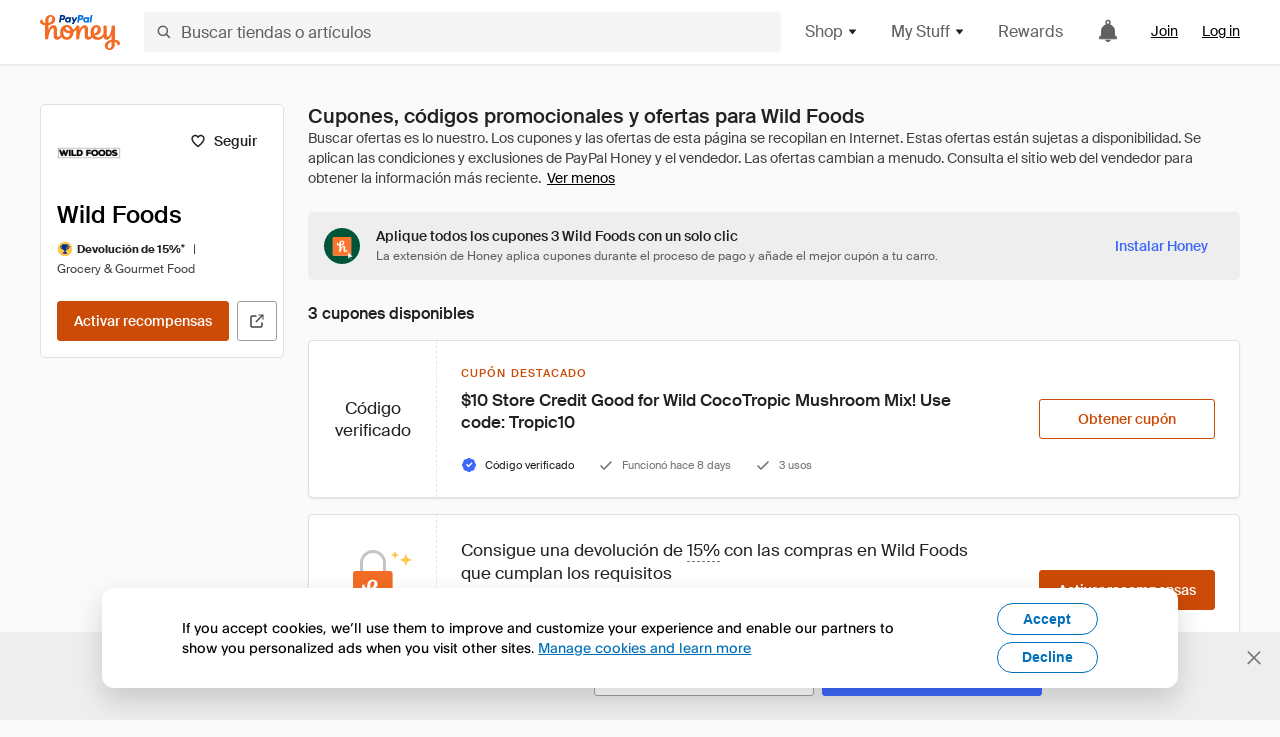

--- FILE ---
content_type: text/html; charset=utf-8
request_url: https://www.joinhoney.com/es/shop/wild-foods
body_size: 29152
content:

    <!DOCTYPE html>
    <html lang="en">
      <head>
        <title data-react-helmet="true">3 mejores Wild Foods Cupones, códigos promocionales - Jan 2026 - Honey</title>
        <meta data-react-helmet="true" property="og:locale" content="en_US"/><meta data-react-helmet="true" property="og:type" content="website"/><meta data-react-helmet="true" name="viewport" content="width=device-width, initial-scale=1, maximum-scale=5.0"/><meta data-react-helmet="true" name="twitter:card" content="summary_large_image"/><meta data-react-helmet="true" name="twitter:site" content="@honey"/><meta data-react-helmet="true" name="twitter:creator" content="@honey"/><meta data-react-helmet="true" property="og:site_name" content="Honey"/><meta data-react-helmet="true" name="description" content="¿No sabes qué código promocional utilizar? La extensión gratuita de Honey intentará usar los 3 cupones de Wild Foods disponibles y aplicará la mejor oferta a tu carro."/><meta data-react-helmet="true" name="keywords" content="Wild Foods, https://wildfoods.co, coupon codes, code, discounts, coupons, promotional, promo, promotion, deal"/><meta data-react-helmet="true" property="og:title" content="Esta práctica herramienta aplica todos los cupones de Wild Foods a tu carro de la compra, ¡no está nada mal!"/><meta data-react-helmet="true" property="og:description" content="Honey es como darle superpoderes a tu ordenador."/><meta data-react-helmet="true" property="og:image" content="https://cdn.joinhoney.com/images/share/honey-money-falling.gif"/><meta data-react-helmet="true" property="og:image:alt" content=""/><meta data-react-helmet="true" property="og:url" content="https://www.joinhoney.com/es/shop/wild-foods"/><meta data-react-helmet="true" name="googlebot" content="noarchive"/><meta data-react-helmet="true" name="robots" content="noindex"/>
        <link data-react-helmet="true" rel="canonical" href="https://www.joinhoney.com/es/shop/wild-foods"/>
        <script data-react-helmet="true" type="application/ld+json">{
  "@context": "http://schema.org",
  "@type": "Store",
  "logo": {
    "@type": "ImageObject",
    "url": "https://cdn.joinhoney.com/images/store-logos/337637590249139220.png",
    "height": "280",
    "width": "280",
    "name": "Wild Foods Logo",
    "@id": "https://cdn.joinhoney.com/images/store-logos/337637590249139220.png"
  },
  "sameAs": "https://wildfoods.co",
  "image": "https://cdn.joinhoney.com/images/share/honey-money-falling.gif",
  "url": "https://www.joinhoney.com/shop/wild-foods",
  "name": "Wild Foods Coupons, Promo Codes, and Deals",
  "description": "",
  "@id": "https://www.joinhoney.com/shop/wild-foods",
  "hasOfferCatalog": {
    "@type": "OfferCatalog",
    "numberOfItems": null,
    "itemListOrder": "ItemListUnordered",
    "itemListElement": [
      {
        "@type": "ListItem",
        "@id": "https://www.joinhoney.com/shop/wild-foods#ListItemHoneyGold",
        "item": {
          "@type": "DiscountOffer",
          "@id": "https://www.joinhoney.com/shop/wild-foods#DiscountOfferHoneyGold",
          "priceCurrency": "USD",
          "url": "https://o.honey.io/store/337637590249139220/website?afsrc=1&src=honey-web&turl=website&cat=deeplink",
          "discountCurrency": "USD",
          "discountAmount": "15%",
          "name": "Get 15% back from your Wild Foods purchase with Honey."
        }
      },
      []
    ],
    "name": "Wild Foods Offer Catalog",
    "@id": "https://www.joinhoney.com/shop/wild-foods#OfferCatalog"
  }
}</script>
        <meta name="p:domain_verify" content="676e6efc4c0cf78423aa11218268ac5e" />
        <meta charSet="utf-8" />
        <meta name="msapplication-TileColor" content="#f26c25" />
        <meta name="msapplication-config" content="https://cdn.joinhoney.com/images/favicon/browserconfig.xml" />
        <link rel="shortcut icon" href="https://cdn.joinhoney.com/images/favicon-32.png" sizes="32x32" />
        <link rel="icon" href="https://cdn.joinhoney.com/images/favicon-16.png" sizes="16x16" />
        <link rel="manifest" href="/site.webmanifest" />
        <link rel="mask-icon" href="https://cdn.joinhoney.com/images/favicon/safari-pinned-tab.svg" color="#f26c25" />
        <link rel="stylesheet" href="https://cdn.joinhoney.com/css/honey-font.min.css?v2" />
        <link rel="stylesheet" href="https://cdn.joinhoney.com/css/react-vis.css.gz" />
        <style type="text/css" id="jss-ssr">.icon-0-2-90 {}
.icon-d0-0-2-91 {}
.icon-d0-0-2-91 .h-icon div {
  display: flex;
  align-items: center;
  justify-content: center;
}
.icon-d0-0-2-91 div {
  width: 16px;
  height: 16px;
}
.icon-d0-0-2-91 * {
  vector-effect: non-scaling-stroke;
}
.icon-d0-0-2-91 .fill {
  fill: #616161;
}
.icon-d0-0-2-91 .stroke {
  stroke: #616161;
}
.icon-d1-0-2-92 {}
.icon-d1-0-2-92 .h-icon div {
  display: flex;
  align-items: center;
  justify-content: center;
}
.icon-d1-0-2-92 div {
  width: 16px;
  height: 16px;
}
.icon-d1-0-2-92 * {
  vector-effect: non-scaling-stroke;
}
.icon-d1-0-2-92 .fill {
  fill: #616161;
}
.icon-d1-0-2-92 .stroke {
  stroke: #616161;
}
.icon-d2-0-2-99 {}
.icon-d2-0-2-99 .h-icon div {
  display: flex;
  align-items: center;
  justify-content: center;
}
.icon-d2-0-2-99 div {
  width: 24px;
  height: 24px;
}
.icon-d2-0-2-99 * {
  vector-effect: non-scaling-stroke;
}
.icon-d2-0-2-99 .fill {
  fill: #212121;
}
.icon-d2-0-2-99 .stroke {
  stroke: #212121;
}
.icon-d3-0-2-125 {}
.icon-d3-0-2-125 .h-icon div {
  display: flex;
  align-items: center;
  justify-content: center;
}
.icon-d3-0-2-125 div {
  width: 24px;
  height: 24px;
}
.icon-d3-0-2-125 * {
  vector-effect: non-scaling-stroke;
}
.icon-d3-0-2-125 .fill {
  fill: #212121;
}
.icon-d3-0-2-125 .stroke {
  stroke: #212121;
}
.icon-d4-0-2-134 {}
.icon-d4-0-2-134 .h-icon div {
  display: flex;
  align-items: center;
  justify-content: center;
}
.icon-d4-0-2-134 div {
  width: 16px;
  height: 16px;
}
.icon-d4-0-2-134 * {
  vector-effect: non-scaling-stroke;
}
.icon-d4-0-2-134 .fill {
  fill: #212121;
}
.icon-d4-0-2-134 .stroke {
  stroke: #212121;
}
.icon-d5-0-2-168 {}
.icon-d5-0-2-168 .h-icon div {
  display: flex;
  align-items: center;
  justify-content: center;
}
.icon-d5-0-2-168 div {
  width: 16px;
  height: 16px;
}
.icon-d5-0-2-168 * {
  vector-effect: non-scaling-stroke;
}
.icon-d5-0-2-168 .fill {
  fill: #212121;
}
.icon-d5-0-2-168 .stroke {
  stroke: #212121;
}
.icon-d6-0-2-171 {}
.icon-d6-0-2-171 .h-icon div {
  display: flex;
  align-items: center;
  justify-content: center;
}
.icon-d6-0-2-171 div {
  width: 18px;
  height: 18px;
}
.icon-d6-0-2-171 * {
  vector-effect: non-scaling-stroke;
}
.icon-d6-0-2-171 .fill {
  fill: #424242;
}
.icon-d6-0-2-171 .stroke {
  stroke: #424242;
}
.icon-d7-0-2-231 {}
.icon-d7-0-2-231 .h-icon div {
  display: flex;
  align-items: center;
  justify-content: center;
}
.icon-d7-0-2-231 div {
  width: 16px;
  height: 16px;
}
.icon-d7-0-2-231 * {
  vector-effect: non-scaling-stroke;
}
.icon-d7-0-2-231 .fill {
  fill: #3d68fb;
}
.icon-d7-0-2-231 .stroke {
  stroke: #3d68fb;
}
.icon-d8-0-2-234 {}
.icon-d8-0-2-234 .h-icon div {
  display: flex;
  align-items: center;
  justify-content: center;
}
.icon-d8-0-2-234 div {
  width: 16px;
  height: 16px;
}
.icon-d8-0-2-234 * {
  vector-effect: non-scaling-stroke;
}
.icon-d8-0-2-234 .fill {
  fill: #757575;
}
.icon-d8-0-2-234 .stroke {
  stroke: #757575;
}
.icon-d9-0-2-236 {}
.icon-d9-0-2-236 .h-icon div {
  display: flex;
  align-items: center;
  justify-content: center;
}
.icon-d9-0-2-236 div {
  width: 16px;
  height: 16px;
}
.icon-d9-0-2-236 * {
  vector-effect: non-scaling-stroke;
}
.icon-d9-0-2-236 .fill {
  fill: #757575;
}
.icon-d9-0-2-236 .stroke {
  stroke: #757575;
}
.icon-d10-0-2-277 {}
.icon-d10-0-2-277 .h-icon div {
  display: flex;
  align-items: center;
  justify-content: center;
}
.icon-d10-0-2-277 div {
  width: 16px;
  height: 16px;
}
.icon-d10-0-2-277 * {
  vector-effect: non-scaling-stroke;
}
.icon-d10-0-2-277 .fill {
  fill: #3d68fb;
}
.icon-d10-0-2-277 .stroke {
  stroke: #3d68fb;
}
.icon-d11-0-2-278 {}
.icon-d11-0-2-278 .h-icon div {
  display: flex;
  align-items: center;
  justify-content: center;
}
.icon-d11-0-2-278 div {
  width: 16px;
  height: 16px;
}
.icon-d11-0-2-278 * {
  vector-effect: non-scaling-stroke;
}
.icon-d11-0-2-278 .fill {
  fill: #757575;
}
.icon-d11-0-2-278 .stroke {
  stroke: #757575;
}
.icon-d12-0-2-279 {}
.icon-d12-0-2-279 .h-icon div {
  display: flex;
  align-items: center;
  justify-content: center;
}
.icon-d12-0-2-279 div {
  width: 16px;
  height: 16px;
}
.icon-d12-0-2-279 * {
  vector-effect: non-scaling-stroke;
}
.icon-d12-0-2-279 .fill {
  fill: #757575;
}
.icon-d12-0-2-279 .stroke {
  stroke: #757575;
}
.icon-d13-0-2-284 {}
.icon-d13-0-2-284 .h-icon div {
  display: flex;
  align-items: center;
  justify-content: center;
}
.icon-d13-0-2-284 div {
  width: 16px;
  height: 16px;
}
.icon-d13-0-2-284 * {
  vector-effect: non-scaling-stroke;
}
.icon-d13-0-2-284 .fill {
  fill: #3d68fb;
}
.icon-d13-0-2-284 .stroke {
  stroke: #3d68fb;
}
.btnContentContainer-0-2-13 {
  width: 100%;
  display: flex;
  align-items: center;
  justify-content: center;
}
.btn-0-2-14 {
  cursor: pointer;
  height: 40px;
  outline: none;
  padding: 0px 16px;
  box-shadow: none;
  transition: 0.2s;
  text-shadow: none;
  user-select: none;
  border-style: solid;
  border-width: 1px;
  border-radius: 3px;
}
.btn-0-2-14:focus {
  outline: 1px auto -webkit-focus-ring-color;
  outline-offset: 2px;
}
.btn-0-2-14:focus:not(:focus-visible) {
  outline: 0;
}
.btn-0-2-14:focus-visible {
  outline-offset: 4px;
}
.btn-0-2-14:active {
  outline: none;
}
.btn-0-2-14 .btnCopy-0-2-29 {
  font-size: 14px;
}
.btn-0-2-14:before {
  content: none !important;
}
.btn-0-2-14:after {
  content: none !important;
}
.btn24-0-2-15 {
  height: 24px;
  padding: 0px 8px;
}
.btn24-0-2-15 .btnCopy-0-2-29 {
  font-size: 12px;
}
.btn32-0-2-16 {
  height: 32px;
  padding: 0px 12px;
}
.btn48-0-2-17 {
  height: 48px;
}
.btn48-0-2-17 .btnCopy-0-2-29 {
  font-size: 16px;
}
.btn56-0-2-18 {
  height: 56px;
  padding: 0px 24px;
}
.btn56-0-2-18 .btnCopy-0-2-29 {
  font-size: 17px;
}
.btnAnchor-0-2-19 {
  display: inline-flex;
  align-items: center;
  text-decoration: none;
}
.btnBlock-0-2-20 {
  display: block;
}
.unstyled-0-2-21 {
  color: inherit;
  border: none;
  cursor: pointer;
  margin: 0;
  display: inline-block;
  padding: 0;
  font-size: inherit;
  background: none;
  transition: 0.2s;
  font-weight: inherit;
  text-decoration: inherit;
}
.unstyled-0-2-21:focus {
  outline: 1px auto -webkit-focus-ring-color;
  outline-offset: 2px;
}
.unstyled-0-2-21:focus:not(:focus-visible) {
  outline: 0;
}
.unstyled-0-2-21:focus-visible {
  outline: 1px auto -webkit-focus-ring-color;
  outline-offset: 2px;
}
.primary-0-2-22 {
  border-color: #cc4b06;
  background-color: #cc4b06;
}
.primary-0-2-22:hover {
  border-color: #f26c25;
  background-color: #f26c25;
}
.primary-0-2-22:active {
  border-color: #aa420b;
  background-color: #aa420b;
}
.secondary-0-2-23 {
  border-color: #3d68fb;
  background-color: #3d68fb;
}
.secondary-0-2-23:hover {
  border-color: #6083fb;
  background-color: #6083fb;
}
.secondary-0-2-23:active {
  border-color: #3256ce;
  background-color: #3256ce;
}
.secondary-ghost-0-2-24 {
  border-color: #3d68fb;
  background-color: #ffffff;
}
.secondary-ghost-0-2-24:hover {
  border-color: #3d68fb;
  background-color: #3d68fb;
}
.secondary-ghost-0-2-24:active {
  border-color: #6083fb;
  background-color: #6083fb;
}
.secondary-ghost-0-2-24 .btnCopy-0-2-29 {
  color: #3d68fb;
}
.secondary-ghost-0-2-24:hover .btnCopy-0-2-29 {
  color: #ffffff;
}
.secondary-ghost-0-2-24:hover path {
  fill: #ffffff !important;
  stroke: #ffffff !important;
  transition: 0.2s;
}
.third-0-2-25 {
  border-color: #9e9e9e;
  background-color: #ffffff;
}
.third-0-2-25:hover {
  border-color: #616161;
  background-color: #f5f5f5;
}
.third-0-2-25:active {
  border-color: #757575;
  background-color: #ffffff;
}
.third-0-2-25 .btnCopy-0-2-29 {
  color: #212121;
}
.third-0-2-25:active .btnCopy-0-2-29 {
  color: #000000;
}
.third-light-0-2-26 {
  border-color: #f5f5f5;
  background-color: transparent;
}
.third-light-0-2-26:hover {
  opacity: 0.85;
}
.gold-0-2-27 {
  border-color: #ffc74f;
  background-color: #ffc74f;
}
.gold-0-2-27 .btnCopy-0-2-29 {
  color: #212121;
}
.gold-0-2-27:hover {
  border-color: #ffd272;
  background-color: #ffd272;
}
.gold-0-2-27:active {
  border-color: #edb235;
  background-color: #edb235;
}
.borderNone-0-2-28 {
  border: none !important;
}
.btnCopy-0-2-29 {
  color: #ffffff;
  order: 2;
  overflow: hidden;
  font-style: normal;
  transition: 0.2s;
  font-family: SuisseIntl, BlinkMacSystemFont, "Segoe UI", Roboto, Helvetica, Arial, sans-serif, "Apple Color Emoji", "Segoe UI Emoji", "Segoe UI Symbol";
  font-weight: 600;
  text-shadow: none !important;
  white-space: nowrap;
  font-stretch: normal;
  text-overflow: ellipsis;
  letter-spacing: normal;
  text-transform: none !important;
}
.flexible-0-2-30 {
  width: 100%;
  overflow: hidden;
}
.btnIcon-0-2-31 {
  order: 1;
  display: flex;
  margin-right: 8px;
}
.btnIconOnly-0-2-32 {
  margin-right: initial;
}
.btnIconRight-0-2-33 {
  order: 3;
  display: flex;
  margin-left: 8px;
  margin-right: initial;
}
.loadingStatus-0-2-34 {
  border-color: #bdbdbd !important;
  pointer-events: none;
  background-color: #ffffff !important;
}
.loadingStatus-0-2-34:hover {
  border-color: #bdbdbd !important;
  background-color: #ffffff !important;
}
.loadingStatus-0-2-34 .btnCopy-0-2-29 {
  color: #bdbdbd;
}
.loadingStatus-0-2-34 .h-fill {
  color: #bdbdbd;
}
.successStatus-0-2-35 {
  border-color: #008556 !important;
  pointer-events: none;
  background-color: #ffffff !important;
}
.successStatus-0-2-35:hover {
  border-color: #008556 !important;
  background-color: #ffffff !important;
}
.successStatus-0-2-35 .btnCopy-0-2-29 {
  color: #008556;
}
.successStatus-0-2-35 .h-fill {
  color: #008556;
}
.failedStatus-0-2-36 {
  border-color: #d14444 !important;
  pointer-events: none;
  background-color: #ffffff !important;
}
.failedStatus-0-2-36:hover {
  border-color: #d14444 !important;
  background-color: #ffffff !important;
}
.failedStatus-0-2-36 .btnCopy-0-2-29 {
  color: #d14444;
}
.failedStatus-0-2-36 .h-fill {
  color: #d14444;
}
.disabledStatus-0-2-37 {
  border-color: #bdbdbd !important;
  pointer-events: none;
  background-color: #bdbdbd !important;
}
.disabledStatus-0-2-37:hover {
  border-color: #bdbdbd !important;
  background-color: #bdbdbd !important;
}
.disabledStatus-0-2-37 .btnCopy-0-2-29 {
  color: #ffffff;
}
.disabledStatus-0-2-37 .h-fill {
  color: #ffffff;
}
.closeButton-0-2-11 {
  top: 4px;
  right: 4px;
  width: 44px;
  border: none;
  cursor: pointer;
  height: 44px;
  display: flex;
  padding: 0;
  z-index: 1;
  position: absolute;
  background: none;
  transition: 0.2s;
  align-items: center;
  border-radius: 3px;
  justify-content: center;
}
.closeButton-0-2-11:focus {
  outline: 1px auto -webkit-focus-ring-color;
  outline-offset: 2px;
}
.closeButton-0-2-11:focus:not(:focus-visible) {
  outline: 0;
}
.closeButton-0-2-11:focus-visible {
  outline-offset: 0;
}
.closeButton-0-2-11:hover {
  background-color: rgba(0, 0, 0, 0.03);
}
.closeButton-0-2-11:active {
  background-color: rgba(0, 0, 0, 0.08);
}
.compact-0-2-12 {
  width: 32px;
  height: 32px;
}
.container-0-2-71 {
  margin: 0px auto;
  padding: 24px 16px 0;
  max-width: 1360px;
}
@media (min-width: 768px) {
  .container-0-2-71 {
    margin: 0px auto;
    padding: 32px 24px 0;
  }
}
@media (min-width: 1024px) {
  .container-0-2-71 {
    margin: 0px auto;
    padding: 48px 40px 0;
  }
}
  .infinite-0-2-72 {
    max-width: initial;
  }
  .noPaddingTopBottom-0-2-73 {
    padding-top: 0px;
    padding-bottom: 0px;
  }
@media (min-width: 768px) {
  .noPaddingTopBottom-0-2-73 {
    padding-top: 0px;
    padding-bottom: 0px;
  }
}
@media (min-width: 1024px) {
  .noPaddingTopBottom-0-2-73 {
    padding-top: 0px;
    padding-bottom: 0px;
  }
}
@media (min-width: 1024px) {
  .noPaddingLeftRightDesktop-0-2-74 {
    padding-left: 0px;
    padding-right: 0px;
  }
}
@media (min-width: 768px) and (max-width: 1023px) {
  .noPaddingLeftRightTablet-0-2-75 {
    padding-left: 0px;
    padding-right: 0px;
  }
}
@media (max-width: 767px) {
  .noPaddingLeftRightMobile-0-2-76 {
    padding-left: 0px;
    padding-right: 0px;
  }
}
  .btnCopy-0-2-193 {
    order: 2;
    opacity: 1;
    font-size: 14px;
    font-style: normal;
    font-family: SuisseIntl, BlinkMacSystemFont, "Segoe UI", Roboto, Helvetica, Arial, sans-serif, "Apple Color Emoji", "Segoe UI Emoji", "Segoe UI Symbol";
    font-weight: 500;
    line-height: normal;
    white-space: nowrap;
    font-stretch: normal;
    letter-spacing: normal;
    text-transform: none !important;
  }
  .container-0-2-194 {
    display: flex;
    align-items: center;
  }
  .left-0-2-195 {
    order: 1;
    display: flex;
    margin-right: 10px;
  }
  .right-0-2-196 {
    order: 3;
    display: flex;
    margin-left: 10px;
  }
  .flatBtn-0-2-197 {
    width: unset;
    border: none;
    cursor: pointer;
    margin: 0;
    display: flex;
    opacity: 1 !important;
    padding: 0;
    background: none;
    box-shadow: none;
    text-shadow: none;
    background-color: rgba(0, 0, 0, 0) !important;
  }
  .flatBtn-0-2-197:focus {
    outline: 1px auto -webkit-focus-ring-color;
    outline-offset: 2px;
  }
  .flatBtn-0-2-197:focus:not(:focus-visible) {
    outline: 0;
  }
  .flatBtn-0-2-197:focus-visible {
    outline: 1px auto -webkit-focus-ring-color;
    outline-offset: 2px;
  }
  .flatBtn-0-2-197.disabled {
    cursor: default;
    display: block;
    user-select: none;
    pointer-events: none;
  }
  .flatBtn-0-2-197:before {
    content: none !important;
  }
  .flatBtn-0-2-197:after {
    content: none !important;
  }
  .btnAnchor-0-2-198 {
    display: inline-flex;
    align-items: center;
    text-decoration: none;
  }
  .btnAnchor-0-2-198.disabled {
    display: inline-flex;
  }
  .blue-0-2-199 {
    color: #3d68fb;
    transition: 0.2s;
  }
  .blue-0-2-199 .h-fill {
    color: #3d68fb !important;
    transition: 0.2s;
  }
  .blue-0-2-199:hover {
    color: #6083fb;
  }
  .blue-0-2-199:hover .h-fill {
    color: #6083fb !important;
  }
  .black-0-2-200 {
    color: #212121;
    transition: 0.2s;
  }
  .black-0-2-200 .h-fill {
    color: #212121 !important;
    transition: 0.2s;
  }
  .black-0-2-200:hover {
    color: #424242;
  }
  .black-0-2-200:hover .h-fill {
    color: #424242 !important;
  }
  .grey-0-2-201 {
    color: #757575;
    transition: 0.2s;
  }
  .grey-0-2-201 .h-fill {
    color: #757575 !important;
    transition: 0.2s;
  }
  .grey-0-2-201:hover {
    color: #9e9e9e;
  }
  .grey-0-2-201:hover .h-fill {
    color: #9e9e9e !important;
  }
  .orange-0-2-202 {
    color: #f26c25;
    transition: 0.2s;
  }
  .orange-0-2-202 .h-fill {
    color: #f26c25 !important;
    transition: 0.2s;
  }
  .orange-0-2-202:hover {
    color: #ff8b4e;
  }
  .orange-0-2-202:hover .h-fill {
    color: #ff8b4e !important;
  }
  .disabled-0-2-203 {
    color: #bdbdbd;
  }
  .disabled-0-2-203 .h-fill {
    color: #bdbdbd !important;
  }
  .anchorElement-0-2-253:focus {
    outline: 1px auto -webkit-focus-ring-color;
    outline-offset: 2px;
  }
  .anchorElement-0-2-253:focus:not(:focus-visible) {
    outline: 0;
  }
  .anchorElement-0-2-253:focus-visible {
    outline: 1px auto -webkit-focus-ring-color;
    outline-offset: 2px;
  }
  .anchorTextElement-0-2-254 {
    cursor: pointer;
    display: flex;
    text-decoration: none;
  }
  .anchorTextElement-0-2-254:hover~.tooltipContainer-0-2-258 {
    opacity: 1;
    visibility: visible;
  }
  .anchorTextElementDotted-0-2-255 {
    border-bottom: 1px dashed #757575;
  }
  .container-0-2-256 {
    position: relative;
  }
  .iconContainer-0-2-257 {
    display: flex;
  }
  .iconContainer-0-2-257:hover~.tooltipContainer-0-2-258 {
    opacity: 1;
    visibility: visible;
  }
  .tooltipContainer-0-2-258 {
    inset: 0;
    display: flex;
    opacity: 0;
    z-index: 20;
    position: absolute;
    transition: 0.2s;
    visibility: hidden;
    align-items: center;
    user-select: none;
    pointer-events: none;
  }
  .tooltipContainer-0-2-258.interactable {
    pointer-events: auto;
  }
  .tooltipContainer-0-2-258.top, .tooltipContainer-0-2-258.top-left, .tooltipContainer-0-2-258.top-right {
    top: initial;
    bottom: auto;
    flex-direction: column;
  }
  .tooltipContainer-0-2-258.right {
    left: auto;
    margin-right: 13px;
  }
  .tooltipContainer-0-2-258.bottom, .tooltipContainer-0-2-258.bottom-right, .tooltipContainer-0-2-258.bottom-left {
    top: auto;
    margin-bottom: 16px;
    flex-direction: column;
  }
  .tooltipContainer-0-2-258.left {
    left: 13px;
    margin-bottom: 1px;
  }
  .tooltipContainer-0-2-258.bottom-right, .tooltipContainer-0-2-258.top-right {
    left: auto;
    right: -13px;
    align-items: flex-end;
  }
  .tooltipContainer-0-2-258.bottom-left, .tooltipContainer-0-2-258.top-left {
    left: -13px;
    right: auto;
    align-items: flex-start;
  }
  .tooltipContainer-0-2-258.interactable:hover {
    opacity: 1;
    visibility: visible;
  }
  .tooltipContainerForce-0-2-259 {
    opacity: 1;
    visibility: visible;
  }
  .tooltipShow-0-2-260 {
    opacity: 1 !important;
    visibility: visible !important;
  }
  .tooltipArrow-0-2-261 {
    width: 0px;
    height: 0px;
    border-color: transparent;
    border-style: solid;
    border-width: 6px;
  }
  .tooltipArrow-0-2-261.top, .tooltipArrow-0-2-261.top-left, .tooltipArrow-0-2-261.top-right {
    border-bottom-color: #212121;
  }
  .tooltipArrow-0-2-261.right {
    order: 2;
    border-left-color: #212121;
  }
  .tooltipArrow-0-2-261.bottom, .tooltipArrow-0-2-261.bottom-right, .tooltipArrow-0-2-261.bottom-left {
    order: 2;
    border-top-color: #212121;
  }
  .tooltipArrow-0-2-261.left {
    border-right-color: #212121;
  }
  .tooltipArrow-0-2-261.bottom-right, .tooltipArrow-0-2-261.top-right {
    margin-right: 15px;
  }
  .tooltipArrow-0-2-261.bottom-left, .tooltipArrow-0-2-261.top-left {
    margin-left: 15px;
  }
  .tooltipArrow-0-2-261.left.blue {
    border-right-color: #3d68fb;
  }
  .tooltipArrow-0-2-261.bottom.blue, .tooltipArrow-0-2-261.bottom-right.blue, .tooltipArrow-0-2-261.bottom-left.blue {
    border-top-color: #3d68fb;
  }
  .tooltipArrow-0-2-261.right.blue {
    border-left-color: #3d68fb;
  }
  .tooltipArrow-0-2-261.top.blue, .tooltipArrow-0-2-261.top-left.blue, .tooltipArrow-0-2-261.top-right.blue {
    border-bottom-color: #3d68fb;
  }
  .copyContent-0-2-262 {
    color: #e0e0e0;
    padding: 9px 12px 8px;
    font-size: 12px;
    max-width: 400px;
    min-width: 200px;
    font-weight: 500;
    line-height: 16px;
    border-radius: 3px;
    background-color: #212121;
  }
  .copyContent-0-2-262.singleLine {
    min-width: auto;
    text-align: center;
    white-space: nowrap;
  }
  .copyContent-0-2-262.blue {
    color: #ffffff;
    background-color: #3d68fb;
  }
  .componentContentContainer-0-2-263 {
    color: #e0e0e0;
    padding: 9px 12px 8px;
    border-radius: 3px;
    background-color: #212121;
  }
  .componentContentContainer-0-2-263.blue {
    color: #ffffff;
    background-color: #3d68fb;
  }
  .gold-0-2-156 {
    color: #212121;
    display: flex;
    align-items: center;
  }
  .goldBadge-0-2-157 {  }
  .amount-0-2-158 {  }
  .timer-0-2-159 {
    margin-left: 4px;
  }
  .goldBadge-d0-0-2-160 {
    color: #212121;
    display: inline-flex;
    padding: 4px 8px 4px 4px;
    line-height: 12px;
    border-radius: 100px;
    background-color: #fff4dc;
  }
  .amount-d1-0-2-161 {
    font-size: 11px;
    font-weight: bold;
    margin-left: 4px;
  }
  .logo-0-2-77 {
    display: flex;
    align-items: center;
  }
  .logo-0-2-77 a {
    transition: 0.2s;
    text-decoration: none;
  }
  .logoLink-0-2-78:hover {
    opacity: 0.9;
  }
  .full-0-2-79 {
    display: none;
  }
@media (min-width: 414px) {
  .full-0-2-79 {
    display: flex;
  }
}
  .h-0-2-80 {
    display: flex;
  }
@media (min-width: 414px) {
  .h-0-2-80 {
    display: none;
  }
}
  .dot-0-2-81 {
    width: 2px;
    height: 2px;
    margin: 0px 8px 0px 6px;
    border-radius: 50%;
    background-color: #bdbdbd;
  }
  .subBrandName-0-2-82 {
    color: #9e9e9e;
    font-size: 11px;
    transition: 0.2s;
    font-weight: 500;
    letter-spacing: 1.65px;
    text-transform: uppercase;
  }
  .subBrandName-0-2-82:hover {
    color: #bdbdbd;
  }
  .fitContainer-0-2-153 {
    width: 100%;
    height: 100%;
    display: flex;
    justify-content: center;
  }
  .loading-0-2-154 {
    opacity: 0;
    transition: opacity 200ms;
  }
  .load-0-2-155 {
    opacity: 1;
  }
  .skip-0-2-46 {
    top: 80px;
    left: -150px;
    color: #424242;
    padding: 12px 16px;
    z-index: 101;
    position: fixed;
    font-size: 14px;
    box-shadow: 0px 4px 20px rgba(0, 0, 0, 0.18);
    transition: 0.2s;
    font-weight: 600;
    border-radius: 3px;
    text-decoration: none;
    background-color: #ffffff;
  }
  .skip-0-2-46:hover {
    cursor: pointer;
    box-shadow: 0px 4px 20px rgba(0, 0, 0, 0.30);
  }
  .skip-0-2-46:focus {
    left: 40px;
  }
  .storeLogo-0-2-144 {  }
  .noOverlay-0-2-145 {  }
  .noOverlay-0-2-145:before {
    content: initial !important;
  }
  .circleRed-0-2-146 {
    background-color: #ffefef !important;
  }
  .circleRed-0-2-146 span {
    color: #461717;
  }
  .circleMain-0-2-147 {
    background-color: #fff2eb !important;
  }
  .circleMain-0-2-147 span {
    color: #451f0b;
  }
  .circleGold-0-2-148 {
    background-color: #fff9ed !important;
  }
  .circleGold-0-2-148 span {
    color: #72520d;
  }
  .circleSec-0-2-149 {
    background-color: #cad5fd !important;
  }
  .circleSec-0-2-149 span {
    color: #111d45;
  }
  .circlePurple-0-2-150 {
    background-color: #f2eefc !important;
  }
  .circlePurple-0-2-150 span {
    color: #22143f;
  }
  .circleTeal-0-2-151 {
    background-color: #c8e9eb !important;
  }
  .circleTeal-0-2-151 span {
    color: #0f3133;
  }
  .storeLogo-d0-0-2-152 {
    width: 64px;
    height: 64px;
    display: flex;
    overflow: hidden;
    position: relative;
    align-items: center;
    flex-shrink: 0;
    border-radius: 0;
    justify-content: center;
  }
  .storeLogo-d0-0-2-152 span {
    opacity: 0.3;
    font-size: 25.6px;
    transition: 0.2s;
    font-weight: 600;
    text-transform: uppercase;
  }
  .storeLogo-d0-0-2-152 img {
    width: 100%;
    align-self: center;
  }
  .storeLogo-d0-0-2-152:before {
    top: 0px;
    left: 0px;
    width: 100%;
    height: 100%;
    content: "";
    position: absolute;
    background-color: rgba(33, 33, 33, 0.05);
  }
  .copy-0-2-1 {
    color: #424242;
    max-width: 793px;
    text-align: justify;
  }
@media (min-width: 768px) {
  .copy-0-2-1 {
    padding-right: 45px;
  }
}
@media (min-width: 768px) {
  .closeBtn-0-2-2 {
    top: auto;
    flex: 1;
    margin-right: 12px;
  }
}
  .banner-0-2-3 {
    width: 100%;
    bottom: 0;
    padding: 20px;
    z-index: 1000;
    position: fixed;
    background-color: #eeeeee;
  }
@media (min-width: 768px) {
  .banner-0-2-3 {
    display: flex;
    align-items: center;
    justify-content: space-between;
  }
}
  .alertIcon-0-2-4 {
    display: flex;
    margin-bottom: 20px;
    padding-bottom: 3px;
    justify-content: center;
  }
@media (min-width: 768px) {
  .alertIcon-0-2-4 {
    margin: 0 17.5px 0 0;
    align-items: center;
  }
}
@media (min-width: 768px) {
  .copyContainer-0-2-5 {
    flex: 6;
    display: flex;
    justify-content: center;
  }
}
@media (min-width: 1024px) {
  .copyContainer-0-2-5 {
    flex: 5;
  }
}
  .main-0-2-6 {
    left: 0px;
    width: 100%;
    bottom: 0px;
    z-index: 100;
    position: fixed;
    background-color: #eeeeee;
  }
  .content-0-2-7 {
    display: flex;
    flex-direction: column;
    padding-bottom: 24px;
  }
@media (min-width: 1024px) {
  .content-0-2-7 {
    flex-direction: row;
    justify-content: center;
  }
}
  .title-0-2-8 {
    color: #424242;
    width: 259px;
    margin: auto;
    text-align: center;
    padding-top: 24px;
  }
@media (min-width: 1024px) {
  .title-0-2-8 {
    width: auto;
    margin: 0px;
    padding-top: 33px;
  }
}
  .noButton-0-2-9 {
    width: 220px;
    margin: 16px auto 11px;
  }
@media (min-width: 1024px) {
  .noButton-0-2-9 {
    margin: 24px 0px 0px 20px;
  }
}
  .yesButton-0-2-10 {
    width: 220px;
    margin: auto;
  }
@media (min-width: 1024px) {
  .yesButton-0-2-10 {
    margin: 24px 0px 0px 8px;
  }
}
  .selectorContainer-0-2-367 {
    cursor: pointer;
    display: flex;
  }
  .containerDisabled-0-2-368 {
    cursor: auto;
  }
  .countryName-0-2-369 {  }
  .languageName-0-2-370 {  }
  .textStyle-0-2-371 {  }
  .countryName-d0-0-2-372 {
    color: #212121;
    border-right: 1px solid #e0e0e0;
    padding-right: 12px;
  }
  .languageName-d1-0-2-373 {
    color: #212121;
    padding-left: 12px;
  }
  .languageSelector-0-2-339 {
    transition: 0.2s;
    padding-right: 83px;
  }
@media (min-width: 1360px) {
  .languageSelector-0-2-339 {
    padding-right: 206px;
  }
}
@media (max-width: 899px) {
  .main-0-2-340 {
    display: none;
  }
}
  .mainPadding-0-2-341 {
    padding-top: 80px;
  }
@media (max-width: 899px) {
  .floating-0-2-342 {
    display: none;
  }
}
  .floatingPadding-0-2-343 {
    padding-top: 160px;
  }
  .searchBoxTextOverrideWrapper-0-2-83 {
    display: flex;
    flex-direction: row;
  }
  .searchBoxTextOverrideWrapper-0-2-83 input {
    font-size: 16px !important;
    transition: none;
  }
  .searchBoxTextOverrideWrapper-0-2-83 input:focus {  }
  .searchInputContainer-0-2-84 {
    width: 100%;
  }
  .searchBoxTextOverrideWrapper-d0-0-2-85 {
    border: none;
    border-radius: 0;
  }
  .searchBoxTextOverrideWrapper-d0-0-2-85 input {
    border-collapse: separate !important;
    border-radius: 3 !important;
  }
  .searchBoxTextOverrideWrapper-d0-0-2-85 input:focus {
    border: 1px solid #bdbdbd;
  }
  .overlay-0-2-93 {
    left: 50%;
    right: 50%;
    width: 100vw;
    height: 100vh;
    opacity: 1;
    z-index: 99;
    position: fixed;
    margin-top: 12px;
    transition: visibility, opacity .1s ease;
    visibility: visible;
    margin-left: -50vw;
    margin-right: -50vw;
    background-color: rgba(0,0,0,.25);
  }
  .overlayHidden-0-2-94 {
    opacity: 0;
    visibility: hidden;
  }
  .popoverRoot-0-2-95 {
    left: 50%;
    right: 50%;
    width: 100vw;
    z-index: 100;
    position: absolute;
    margin-left: -50vw;
    margin-right: -50vw;
  }
@media (min-width: 768px) {
  .popoverRoot-0-2-95 {
    left: auto;
    right: auto;
    width: 616px;
    margin-left: auto;
    margin-right: auto;
  }
}
@media (min-width: 1360px) {
  .popoverRoot-0-2-95 {
    width: 912px;
  }
}
@media (min-width: 1575px) {
  .popoverRoot-0-2-95 {
    width: 1208px;
  }
}
@media (min-width: 1856px) {
  .popoverRoot-0-2-95 {
    width: 1504px;
  }
}
  .goldBtn-0-2-189 button {
    background-color: #ffc74f !important;
  }
  .goldBtn-0-2-189 button:hover {
    background-color: #ffd272 !important;
  }
  .goldBtn-0-2-189 button div div {
    color: #222D65 !important;
  }
  .buttonWrap-0-2-190 {
    position: relative;
  }
  .buttonWrap-0-2-190:hover .tooltip-0-2-192 {
    opacity: 1;
  }
  .textButton-0-2-191 {
    color: inherit;
    border: 0px;
    margin: 0px;
    padding: 0px;
    font-size: inherit;
    appearance: none;
    background: transparent;
    font-weight: inherit;
    line-height: inherit;
    letter-spacing: inherit;
  }
  .tooltip-0-2-192 {
    top: 65px;
    color: #bdbdbd;
    width: 100%;
    opacity: 0;
    padding: 9px 12px 8px;
    position: absolute;
    font-size: 12px;
    transition: 0.2s;
    font-weight: 500;
    line-height: 16px;
    border-radius: 3px;
    background-color: #212121;
  }
  .tooltip-0-2-192:before {
    top: -12px;
    left: 50%;
    right: 0px;
    width: 0px;
    border: 6px solid transparent;
    bottom: 0px;
    height: 0px;
    content: "";
    position: absolute;
    margin-left: -6px;
    border-bottom-color: #212121;
  }
  .giftIcon-0-2-96 {
    top: -3px;
    display: inline-block;
    position: relative;
    margin-left: -8px;
    margin-right: 8px;
    vertical-align: middle;
  }
  .referralText-0-2-97 {
    color: #f26c25;
  }
  .referralCountNumber-0-2-98 {
    font-weight: 800;
  }
  .languageSelector-0-2-47 {
    margin-top: 18px;
  }
  .main-0-2-43 {
    display: flex;
    position: relative;
    flex-direction: column;
  }
  .main-0-2-43.sticky {
    padding-top: 64px;
  }
  .content-0-2-44 {
    flex: 1 1 auto;
    display: flex;
    flex-direction: column;
    justify-content: space-between;
  }
  .whiteBg-0-2-45 {
    background-color: #ffffff;
  }
  .main-0-2-181 {  }
  .main-d0-0-2-182 {  }
  .main-d0-0-2-182::before {
    content: "Buscar ofertas es lo nuestro. Los cupones y las ofertas de esta página se recopilan en Internet. Estas ofertas están sujetas a disponibilidad. Se aplican las condiciones y exclusiones de PayPal Honey y el vendedor. Las ofertas cambian a menudo. Consulta el sitio web del vendedor para obtener la información más reciente.";
  }
  .container-0-2-266 {
    display: inline-block;
  }
  .viewTerms-0-2-267 {
    border: none;
    cursor: pointer;
    padding: 0px;
    font-size: 11px;
    line-height: 16px;
    text-decoration: underline;
    background-color: transparent;
  }
  .metaTag-0-2-228 {
    color: #212121;
    width: max-content;
    display: flex;
    align-items: center;
    flex-direction: row;
  }
  .iconContainer-0-2-229 {
    width: 16px;
    height: 16px;
  }
  .copy-0-2-230 {
    margin-left: 8px;
  }
  .lastApplied-0-2-232 {
    color: #757575;
  }
  .lastAppliedHighlighted-0-2-233 {
    color: #212121;
  }
  .standardCopy-0-2-235 {
    color: #757575;
  }
  .metadata-0-2-227 {
    margin: 0;
    display: flex;
    flex-wrap: wrap;
    list-style: none;
    margin-top: 24px;
    padding-left: 0;
    flex-direction: column;
  }
  .metadata-0-2-227 li {
    margin: 0 0 8px 0;
  }
@media (min-width: 414px) {
  .metadata-0-2-227 {
    flex-direction: row;
  }
  .metadata-0-2-227 li {
    margin: 0 24px 0 0;
  }
  .metadata-0-2-227 li:last-of-type {
    margin: 0;
  }
}
  .metadata-0-2-227 li:last-of-type {
    margin: 0;
  }
  .qualifiers-0-2-223 {
    display: flex;
    flex-wrap: wrap;
    flex-direction: row;
  }
  .qualifierBlock-0-2-224 {
    height: 16px;
    display: flex;
    align-items: center;
    flex-direction: row;
  }
  .customQualifier-0-2-225 {
    margin-right: 8px;
  }
  .customQualifier-0-2-225:last-of-type {
    margin-right: 0;
  }
  .dividerDot-0-2-226 {
    margin-right: 8px;
  }
  .container-0-2-216 {
    width: 100%;
    height: 100%;
    padding: 12px;
  }
@media (min-width: 414px) {
  .container-0-2-216 {
    padding: 16px;
  }
}
@media (min-width: 768px) {
  .container-0-2-216 {
    padding: 24px;
  }
}
  .type-0-2-217 {
    display: block;
    margin-bottom: 8px;
    text-transfrom: uppercase;
  }
  .mainText-0-2-218 {
    color: #212121;
    white-space: break-spaces;
  }
@supports ( -moz-appearance:none ) {
  .mainText-0-2-218 {
    white-space: initial;
  }
}
  .mainText-0-2-218> div {
    display: inline-block;
  }
  .subText-0-2-219 {
    color: #757575;
    white-space: break-spaces;
  }
@supports (-moz-appearance:none) {
  .subText-0-2-219 {
    white-space: initial;
  }
}
  .mobileHoneyGold-0-2-220 {
    padding: 0;
    text-align: inherit;
    background-color: inherit;
  }
  .type-d0-0-2-221 {
    color: #cc4b06;
  }
  .subText-d1-0-2-222 {
    margin-top: 4px;
  }
  .type-d2-0-2-248 {
    color: #00a368;
  }
  .subText-d3-0-2-249 {
    margin-top: 8px;
  }
  .type-d4-0-2-271 {
    color: #cc4b06;
  }
  .subText-d5-0-2-272 {
    margin-top: 4px;
  }
  .type-d6-0-2-275 {
    color: #cc4b06;
  }
  .subText-d7-0-2-276 {
    margin-top: 4px;
  }
  .type-d8-0-2-282 {
    color: #cc4b06;
  }
  .subText-d9-0-2-283 {
    margin-top: 4px;
  }
  .container-0-2-237 {
    width: 100%;
  }
  .wrapper-0-2-238 {
    width: 100%;
    position: relative;
  }
  .copyCodeButton-0-2-239 {
    background-color: #eeeeee;
  }
  .copyCodeText-0-2-240 {
    color: #616161;
  }
  .clicked-0-2-241 {
    color: #00a368;
  }
  .icon-0-2-242 {
    margin-right: 4px;
  }
  .extraText-0-2-243 {
    width: 100%;
    display: flex;
    margin-top: 8px;
    justify-content: center;
  }
@media (min-width: 768px) {
  .extraText-0-2-243 {
    left: 50%;
    bottom: -30px;
    margin: 0;
    position: absolute;
    transform: translate(-50%, -50%);
  }
}
  .img-0-2-247 {
    width: 64px;
    height: 64px;
  }
@media (min-width: 414px) {
  .img-0-2-247 {
    width: 80px;
    height: 80px;
  }
}
@media (min-width: 768px) {
  .img-0-2-247 {
    width: 112px;
    height: 112px;
  }
}
  .container-0-2-214 {
    color: #212121;
    width: 100%;
    height: 100%;
    display: flex;
    align-items: center;
    border-right: 1px dashed rgba(0, 0, 0, 0.1);
    justify-content: center;
  }
  .container-0-2-270 {
    width: 100%;
    display: flex;
    align-items: center;
    flex-direction: column;
    justify-content: center;
  }
  .container-0-2-215 {
    width: 100%;
    display: flex;
    align-items: center;
    flex-direction: column;
    justify-content: center;
  }
  .container-0-2-209 {
    border: 1px solid #e0e0e0;
    display: grid;
    box-shadow: 0px 1px 2px rgba(0, 0, 0, 0.1);
    min-height: 128px;
    border-radius: 5px;
    background-color: #ffffff;
    grid-template-columns: 72px 1fr;
  }
@media (min-width: 414px) {
  .container-0-2-209 {
    grid-template-columns: 96px 1fr;
  }
}
@media (min-width: 768px) {
  .container-0-2-209 {
    grid-template-columns: 128px 1fr;
  }
}
  .rightSide-0-2-210 {
    display: grid;
    grid-template-rows: 1fr max-content;
  }
@media (min-width: 768px) {
  .rightSide-0-2-210 {
    grid-template-rows: initial;
    grid-template-columns: 1fr 216px;
  }
}
  .buttonWrapper-0-2-211 {
    margin: 8px 0 16px 12px;
    max-width: 216px;
  }
@media (min-width: 768px) {
  .buttonWrapper-0-2-211 {
    margin: 0;
    display: flex !important;
    padding: 0 24px 0 16px;
    align-items: center;
  }
}
  .container-d2-0-2-212 {
    cursor: pointer;
  }
  .buttonWrapper-d3-0-2-213 {
    display: none;
  }
  .container-d4-0-2-245 {
    cursor: initial;
  }
  .buttonWrapper-d5-0-2-246 {
    display: flex;
  }
  .container-d6-0-2-268 {
    cursor: pointer;
  }
  .buttonWrapper-d7-0-2-269 {
    display: none;
  }
  .container-d8-0-2-273 {
    cursor: pointer;
  }
  .buttonWrapper-d9-0-2-274 {
    display: none;
  }
  .container-d10-0-2-280 {
    cursor: pointer;
  }
  .buttonWrapper-d11-0-2-281 {
    display: none;
  }
  .honeyGoldDisclaimerRoot-0-2-264 > div {
    display: inline-block;
  }
  .link-0-2-265 {
    color: #757575;
    text-decoration: underline;
  }
  .honeyGoldTitleRoot-0-2-250 > div {
    display: inline-block;
  }
  .noBreak-0-2-251 {
    white-space: nowrap;
  }
  .arrowIcon-0-2-252 {
    top: 2px;
    display: inline;
    position: relative;
    margin-left: 4px;
  }
  .rewardsTermsLink-0-2-244 {
    color: #616161;
    text-decoration: underline;
  }
  .copyArea-0-2-208 {
    top: -999px;
    left: -999px;
    position: fixed;
  }
  .activateButton-0-2-169 {
    width: 145px;
    height: 40px;
  }
  .shopLinkButton-0-2-170 {
    width: 40px;
    height: 40px;
    margin-left: 8px;
  }
  .storefrontStoreFollowButton-0-2-133 {
    padding: 0 8px;
    transition: 0s;
  }
  .storeActionButtons-0-2-162 {
    width: 100%;
    height: 40px;
    display: flex;
    flex-direction: row;
  }
  .storeActionButtons-0-2-162:not(:last-child) {
    margin-right: 8px;
  }
  .follow-0-2-163 {
    width: 100%;
    display: block;
    min-width: 87px;
  }
@media (min-width: 768px) {
  .follow-0-2-163 {  }
}
@media (min-width: 1024px) {
  .follow-0-2-163 {
    display: none;
  }
}
  .activate-0-2-164 {
    width: 100%;
  }
@media (min-width: 768px) {
  .activate-0-2-164 {  }
}
@media (min-width: 1024px) {
  .activate-0-2-164 {
    width: 204px !important;
  }
}
  .shopNow-0-2-165 {
    width: 100%;
  }
@media (min-width: 768px) {
  .shopNow-0-2-165 {
    width: 115px;
  }
}
@media (min-width: 1024px) {
  .shopNow-0-2-165 {
    width: 100%;
  }
}
  .follow-d4-0-2-166 {
    margin-right: 8px;
  }
@media (min-width: 768px) {
  .follow-d4-0-2-166 {
    width: 87px;
  }
}
  .activate-d6-0-2-167 {  }
@media (min-width: 768px) {
  .activate-d6-0-2-167 {
    width: 122px;
  }
}
  .container-0-2-135 {
    display: flex;
    flex-direction: row;
  }
@media (min-width: 1024px) {
  .container-0-2-135 {
    flex-direction: column;
  }
}
  .storeLogo-0-2-136 {
    width: 48px;
    height: 48px;
    border-radius: 3px;
  }
@media (min-width: 414px) {
  .storeLogo-0-2-136 {
    width: 54px;
    height: 54px;
  }
}
@media (min-width: 1024px) {
  .storeLogo-0-2-136 {
    width: 64px;
    height: 64px;
  }
}
  .storeName-0-2-137 {
    color: #000000;
    overflow: hidden;
    text-overflow: ellipsis;
  }
  .infoWrapper-0-2-138 {
    display: flex;
    margin-left: 16px;
    flex-direction: column;
    justify-content: center;
  }
@media (min-width: 1024px) {
  .infoWrapper-0-2-138 {
    display: initial;
    margin-top: 16px;
    margin-left: 0;
  }
}
  .metaWrapper-0-2-139 {
    display: flex;
    flex-wrap: wrap;
    margin-top: 8px;
    flex-direction: row;
  }
@media (min-width: 1024px) {
  .metaWrapper-0-2-139 {
    margin-top: 12px;
  }
}
@media (min-width: 1024px) {
  .category-0-2-140 {
    margin-bottom: 4px;
  }
}
  .divider-0-2-141 {
    margin: 0 8px;
  }
@media (min-width: 1024px) {
  .gold-0-2-142 {
    margin-bottom: 4px;
  }
}
  .goldWrapper-0-2-143 {
    display: flex;
    font-size: 11px;
    font-weight: bold;
  }
  .container-0-2-172 {
    margin: 0;
    display: none;
    list-style: none;
    padding-left: 0;
    padding-bottom: 12px;
  }
@media (min-width: 1024px) {
  .container-0-2-172 {
    display: block;
  }
}
  .container-0-2-172:before {
    left: 16px;
    width: calc(100% - 32px);
    height: 1px;
    content: "";
    display: block;
    position: relative;
    margin-bottom: 12px;
    background-color: #e0e0e0;
  }
  .tab-0-2-173 {
    color: #212121;
    width: 100%;
    height: 40px;
    display: flex;
    padding: 0 16px;
    align-items: center;
    justify-content: space-between;
  }
  .tab-0-2-173:hover {
    background-color: rgba(0, 0, 0, 0.05);
  }
  .tabActive-0-2-174 {
    background-color: rgba(0, 0, 0, 0.1);
  }
  .tabActive-0-2-174:hover {
    background-color: rgba(0, 0, 0, 0.1);
  }
  .flyout-0-2-175 {
    max-width: 712px;
  }
  .navContainer-0-2-126 {
    position: relative;
    border-top: 1px solid #e0e0e0;
    background-color: #ffffff;
  }
@media (min-width: 1024px) {
  .navContainer-0-2-126 {
    border: 1px solid #e0e0e0;
    border-radius: 5px;
  }
}
  .wrapper-0-2-127 {
    display: flex;
    padding: 24px 24px 18px;
    border-bottom: 1px solid #e0e0e0;
    flex-direction: column;
  }
@media (min-width: 768px) {
  .wrapper-0-2-127 {
    flex-direction: row;
    justify-content: space-between;
  }
}
@media (min-width: 1024px) {
  .wrapper-0-2-127 {
    padding: 16px;
    border-bottom: 0;
    flex-direction: column;
    justify-content: align-start;
  }
}
  .buttons-0-2-128 {
    display: flex;
    margin-top: 20px;
  }
@media (min-width: 768px) {
  .buttons-0-2-128 {
    margin-top: 4px;
  }
}
@media (min-width: 1024px) {
  .buttons-0-2-128 {
    margin-top: 20px;
  }
}
  .flyout-0-2-129 {
    top: 100%;
    left: 0;
    width: 100%;
    padding: 24px 16px;
    border-radius: 0;
  }
@media (min-width: 320px) {
  .flyout-0-2-129 {
    padding: 24px 40px;
  }
}
@media (min-width: 768px) {
  .flyout-0-2-129 {
    display: flex;
    padding: 32px 0;
    justify-content: center;
  }
}
@media (min-width: 1024px) {
  .flyout-0-2-129 {
    display: none;
  }
}
  .followWrapper-0-2-130 {
    display: none;
  }
@media (min-width: 1024px) {
  .followWrapper-0-2-130 {
    top: 16px;
    right: 16px;
    display: block;
    position: absolute;
  }
}
  .followButtonWrapper-0-2-131 {  }
  .followButtonWrapper-d6-0-2-132 {
    width: 87px;
  }
  .container-0-2-183 {
    margin: 24px 0;
    display: flex;
    padding: 24px 32px 24px 16px;
    border-radius: 5px;
    background-color: #eeeeee;
  }
@media (min-width: 768px) {
  .container-0-2-183 {
    padding: 16px 32px 16px 16px;
  }
}
  .graphic-0-2-184 {
    width: 36px;
    height: 36px;
    margin-right: 16px;
  }
  .header-0-2-185 {
    color: #212121;
    font-size: 14px;
    line-height: 16px;
    margin-bottom: 4px;
  }
  .installButton-0-2-186 {
    display: flex;
    margin-top: 16px;
    align-items: center;
  }
@media (min-width: 768px) {
  .installButton-0-2-186 {
    margin-top: 0px;
  }
}
  .subContainer-0-2-187 {
    flex-direction: column;
  }
@media (min-width: 768px) {
  .subContainer-0-2-187 {
    width: 100%;
    display: flex;
    flex-direction: row;
    justify-content: space-between;
  }
}
  .subHeader-0-2-188 {
    color: #616161;
    font-size: 12px;
    line-height: 16px;
  }
  .container-0-2-295 {
    display: flex;
    flex-direction: column;
  }
  .title-0-2-296 {
    color: #212121;
  }
  .cardsWrapper-0-2-297 {
    display: grid;
    row-gap: 16px;
    column-gap: 16px;
    margin-top: 24px;
    margin-bottom: 24px;
    grid-template-columns: repeat(1, 1fr);
  }
@media (min-width: 414px) {
  .cardsWrapper-0-2-297 {
    grid-template-columns: repeat(2, 1fr);
  }
}
@media (min-width: 768px) {
  .cardsWrapper-0-2-297 {
    grid-template-columns: repeat(3, 1fr);
  }
}
  .link-0-2-298 {
    align-self: center;
  }
  .toggleBtn-0-2-294 {
    left: 50%;
    position: relative;
    transform: translate(-50%);
    margin-top: 24px;
  }
  .titleWrapper-0-2-292 {
    margin-bottom: 24px;
  }
  .title-0-2-293 {
    color: #212121;
  }
  .withMargin-0-2-291 {
    margin-bottom: 16px;
  }
  .couponListItem-0-2-204 {
    margin-bottom: 8px;
  }
  .couponListItem-0-2-204:last-child {
    margin-bottom: 0;
  }
@media (min-width: 768px) {
  .couponListItem-0-2-204 {
    margin-bottom: 16px;
  }
  .couponListItem-0-2-204:last-child {
    margin-bottom: 0;
  }
}
  .header-0-2-205 {
    color: #212121;
    margin-bottom: 16px;
  }
  .coupons-0-2-206 {
    margin: 0;
    list-style: none;
    padding-left: 0;
  }
  .toggleBtn-0-2-207 {
    left: 50%;
    position: relative;
    transform: translate(-50%);
    margin-top: 24px;
  }
  .deals-0-2-285 {
    display: flex;
    flex-direction: column;
  }
  .title-0-2-286 {
    color: #212121;
    margin-bottom: 16px;
  }
  .dealCarouselContainer-0-2-287 {
    margin-top: 8px;
  }
@media (min-width: 768px) {
  .dealCarouselContainer-0-2-287 {
    margin-top: 16px;
  }
}
  .dealStackedItem-0-2-288 {
    margin-bottom: 8px;
  }
  .dealStackedItem-0-2-288:last-child {
    margin-bottom: 0;
  }
@media (min-width: 768px) {
  .dealStackedItem-0-2-288 {
    margin-bottom: 16px;
  }
  .dealStackedItem-0-2-288:last-child {
    margin-bottom: 0;
  }
}
  .dealsList-0-2-289 {
    margin: 0;
    display: flex;
    list-style: none;
    padding-left: 0;
    flex-direction: column;
  }
  .stackedDeal-0-2-290 {
    margin-bottom: 12px;
  }
  .container-0-2-177 {
    margin-bottom: 24px;
  }
  .header-0-2-178 {
    color: #212121;
  }
  .button-0-2-179 {
    color: #000000;
    display: inline-block;
    padding: 0;
    text-align: inherit;
    text-decoration: underline;
    background-color: inherit;
  }
  .disclaimer-0-2-180 {
    display: inline;
    margin-right: 6px;
  }
  .sectionsContainer-0-2-176 > * {
    border-bottom: 1px solid #e0e0e0;
    margin-bottom: 40px;
    padding-bottom: 40px;
  }
  .sectionsContainer-0-2-176 > *:last-child {
    border-bottom: none;
    margin-bottom: 0;
    padding-bottom: 0;
  }
  .container-0-2-299 {
    margin: 0px 24px;
    display: flex;
    padding: 48px 20px 0px 20px;
    border-radius: 5px;
    justify-content: center;
    background-color: #ffdd95;
  }
  .container-0-2-299 picture {
    display: flex;
    align-self: flex-end;
  }
@media (min-width: 768px) {
  .container-0-2-299 {
    padding: 48px 80px 0px 80px;
  }
}
  .header-0-2-300 {
    color: #000000;
    margin-bottom: 8px;
  }
@media (min-width: 1024px) {
  .headerContainer-0-2-301 {
    max-width: 380px;
  }
}
  .installButton-0-2-302 {
    margin-bottom: 48px;
  }
  .savingsIcon-0-2-303 {
    display: none;
    margin-right: 80px;
  }
@media (min-width: 1024px) {
  .savingsIcon-0-2-303 {
    display: inline;
  }
}
  .subHeader-0-2-304 {
    color: #212121;
    font-size: 14px;
    line-height: 20px;
    margin-bottom: 24px;
  }
  .breadcrumbsRoot-0-2-334 {
    margin: 0;
    display: flex;
    padding: 0;
    list-style-type: none;
  }
  .container-0-2-335 {
    color: #9e9e9e;
  }
  .item-0-2-336 {
    color: #424242;
  }
  .link-0-2-337 {
    color: #616161;
  }
  .arrow-0-2-338 {
    margin: 0 7px;
  }
  .headerRoot-0-2-321 {
    color: #212121;
  }
  .cardRoot-0-2-320 {
    color: #616161;
    border: 1px solid #e0e0e0;
    padding: 16px;
    background: #ffffff;
    border-radius: 5px;
  }
@media (min-width: 768px) {
  .cardRoot-0-2-320 {
    padding: 24px;
  }
}
  .sidebarCardHeader-0-2-319 {
    margin-bottom: 8px;
  }
  .link-0-2-322:focus {
    outline: 1px auto -webkit-focus-ring-color;
  }
  .link-0-2-322:focus:not(:focus-visible) {
    outline: 0;
  }
  .link-0-2-322:focus-visible {
    outline: 1px auto -webkit-focus-ring-color;
  }
  .list-0-2-323 {
    margin: 0;
    list-style: none;
    padding-top: 8px;
    padding-left: 0;
    padding-bottom: 8px;
  }
  .listItem-0-2-324 {
    margin-bottom: 16px;
  }
  .listItem-0-2-324 a {
    color: #616161;
  }
  .listItem-0-2-324:(last-child) {
    margin-bottom: 0;
  }
  .listItem-0-2-324 a:hover, .listItem-0-2-324 a:active {
    text-decoration: underline;
  }
  .link-0-2-316:focus {
    outline: 1px auto -webkit-focus-ring-color;
  }
  .link-0-2-316:focus:not(:focus-visible) {
    outline: 0;
  }
  .link-0-2-316:focus-visible {
    outline: 1px auto -webkit-focus-ring-color;
  }
  .list-0-2-317 {
    margin: 0;
    list-style: none;
    padding-top: 8px;
    padding-left: 0;
    padding-bottom: 8px;
  }
  .listItem-0-2-318 {
    margin-bottom: 16px;
  }
  .listItem-0-2-318 a {
    color: #616161;
  }
  .listItem-0-2-318:(last-child) {
    margin-bottom: 0;
  }
  .listItem-0-2-318 a:hover, .listItem-0-2-318 a:active {
    text-decoration: underline;
  }
  .headerImg-0-2-332 {
    display: none;
  }
@media (min-width: 768px) {
  .headerImg-0-2-332 {
    width: 48px;
    height: 48px;
    display: inline-block;
    margin-right: 16px;
  }
}
  .mainCardHeader-0-2-333 {
    margin-bottom: 24px;
  }
  .section-0-2-329 {
    margin-bottom: 24px;
  }
  .section-0-2-329:last-child {
    margin-bottom: 0;
  }
  .sectionTitle-0-2-331 {
    color: #212121;
    margin-bottom: 8px;
  }
  .couponDisclaimer-0-2-325 {
    color: #616161;
    display: block;
    margin-top: 16px;
  }
  .insightsContainer-0-2-326 {
    width: 100%;
  }
  .insightTitle-0-2-327 {
    width: 25%;
    text-align: left;
    padding-right: 16px;
    padding-bottom: 8px;
  }
  .insightValue-0-2-328 {
    color: #212121;
    padding-right: 16px;
  }
  .aboutSection-0-2-305 {
    width: 100%;
  }
  .breadcrumbs-0-2-306 {
    order: 3;
    border-top: 1px solid #e0e0e0;
    margin-top: 40px;
    padding-top: 24px;
  }
@media (min-width: 1024px) {
  .breadcrumbs-0-2-306 {
    grid-column-start: 2;
  }
}
@media (min-width: 768px) {
  .couponCategorySection-0-2-307 {
    width: calc(50% - 8px);
  }
}
@media (min-width: 1024px) {
  .couponCategorySection-0-2-307 {
    width: 100%;
  }
}
  .exploreStoresSection-0-2-308 {
    margin-right: 0;
  }
@media (min-width: 768px) {
  .exploreStoresSection-0-2-308 {
    width: calc(50% - 8px);
    margin-right: 16px;
  }
}
@media (min-width: 1024px) {
  .exploreStoresSection-0-2-308 {
    width: 100%;
    margin-right: 0;
  }
}
  .footerMain-0-2-309 {
    order: 1;
  }
@media (min-width: 1024px) {
  .footerMain-0-2-309 {
    order: 2;
  }
}
  .footerMain-0-2-309 > section {
    margin-bottom: 16px;
  }
  .footerRoot-0-2-310 {
    margin: 12px;
    border-top: 1px solid #e0e0e0;
    padding-top: 32px;
  }
@media (min-width: 414px) {
  .footerRoot-0-2-310 {
    margin: 16px;
  }
}
@media (min-width: 1024px) {
  .footerRoot-0-2-310 {
    margin: 24px;
  }
}
  .footerSidebar-0-2-311 {
    order: 2;
  }
  .footerSidebar-0-2-311 > section {
    margin-bottom: 16px;
  }
@media (min-width: 768px) {
  .footerSidebar-0-2-311 {
    display: flex;
    flex-wrap: wrap;
  }
}
@media (min-width: 1024px) {
  .footerSidebar-0-2-311 {
    order: 1;
    display: block;
  }
  .footerSidebar-0-2-311.sparseLayout {
    display: flex;
    justify-content: space-between;
  }
  .footerSidebar-0-2-311.sparseLayout > section {
    width: calc(50% - 8px);
  }
}
  .footerTitleWrapper-0-2-312 {
    margin-bottom: 24px;
  }
  .footerTitle-0-2-313 {
    color: #212121;
  }
  .wrapperFooter-0-2-314 {
    display: grid;
    grid-template-columns: auto;
  }
@media (min-width: 1024px) {
  .wrapperFooter-0-2-314 {
    column-gap: 40px;
    grid-template-columns: 284px auto;
  }
  .wrapperFooter-0-2-314.sparseLayout {
    grid-template-columns: auto;
  }
}
  .legalDisclaimer-0-2-315 {
    margin-top: 8px;
  }
  .container-0-2-38 {
    margin: auto;
    max-width: 1360px;
    padding-bottom: 40px;
    -webkit-text-size-adjust: 100%;
  }
@media (min-width: 1024px) {
  .container-0-2-38 {
    padding-bottom: 0;
  }
}
  .mainStoreContent-0-2-39 {
    display: grid;
    background: inherit;
    grid-template-rows: auto auto;
    grid-template-columns: 100%;
  }
@media (min-width: 1024px) {
  .mainStoreContent-0-2-39 {
    grid-column-gap: 24px;
    grid-template-rows: auto;
    grid-template-columns: minmax(216px, 284px) minmax(605px, 1036px);
  }
}
  .navigation-0-2-40 {
    width: 100%;
    padding: 0;
  }
@media (min-width: 1024px) {
  .navigation-0-2-40 {
    padding: 40px 0 40px 40px;
  }
}
  .content-0-2-41 {
    width: 100%;
    padding: 40px 16px;
  }
@media (min-width: 768px) {
  .content-0-2-41 {
    padding: 40px 24px;
  }
}
@media (min-width: 1024px) {
  .content-0-2-41 {
    padding: 40px 40px 40px 0;
  }
}
  .headersContainer-0-2-42 {
    top: 0;
    left: 0;
    right: 0;
    z-index: 99;
    position: fixed;
  }
  .header-0-2-48 {
    height: 64px;
    box-shadow: 0px 1px 2px rgba(0, 0, 0, 0.1);
    background-color: #ffffff;
  }
  .header-0-2-48 span:active {
    outline: none;
  }
  .headerFixed-0-2-49 {
    top: 0px;
    left: 0px;
    right: 0px;
    z-index: 100;
    position: fixed;
  }
  .headerTransparent-0-2-50 {
    box-shadow: none;
    background-color: transparent;
  }
  .headerLandingPage-0-2-51 {
    height: 88px;
  }
  .headerLandingPage-0-2-51 .rightContent-0-2-55 {
    align-items: center;
  }
  .headerLandingPage-0-2-51 .user-0-2-58 {
    min-width: auto;
    padding-left: 32px;
  }
  .container-0-2-52 {
    height: 100%;
    display: flex;
    align-items: center;
    justify-content: space-between;
  }
  .white-0-2-53 .authLinks-0-2-60 a {
    color: #ffffff;
  }
  .logo-0-2-54 {
    transition: 0.2s;
    margin-right: 24px;
  }
  .logo-0-2-54 img {
    display: block;
  }
  .logo-0-2-54:hover {
    opacity: 0.9;
  }
  .rightContent-0-2-55 {
    height: 100%;
    display: flex;
    flex-shrink: 0;
  }
  .nav-0-2-56 {
    margin: 0px 0px 0px 24px;
    display: none;
    padding: 0px;
  }
  .nav-0-2-56 li {
    display: flex;
    position: relative;
    font-size: 16px;
    list-style: none;
    align-items: center;
    font-weight: 500;
    line-height: 24px;
    white-space: nowrap;
    margin-right: 32px;
    justify-content: center;
  }
  .nav-0-2-56 a, .nav-0-2-56 div {
    color: #616161;
    transition: 0.2s;
    text-decoration: none;
  }
@media (min-width: 1024px) {
  .nav-0-2-56 {
    display: flex;
  }
}
  .nav-0-2-56 a:hover, .nav-0-2-56 div:hover {
    color: #757575;
  }
  .nav-0-2-56 li:before {
    width: 0px;
    bottom: 0px;
    height: 2px;
    content: "";
    position: absolute;
    transition: 0.2s;
    background-color: #000000;
  }
  .nav-0-2-56 li:last-child {
    margin: 0px;
  }
  .nav-0-2-56 li.icon:before {
    margin-left: -7px;
  }
  .nav-0-2-56 li.active-0-2-57:before {
    width: 30px;
  }
  .active-0-2-57 a, .active-0-2-57 div {
    color: #212121;
  }
  .active-0-2-57 a:hover, .active-0-2-57 div:hover {
    color: #424242;
  }
  .user-0-2-58 {
    margin: 21px 0px 23px 24px;
    display: none;
    align-items: center;
    flex-shrink: 0;
    justify-content: flex-end;
  }
@media (min-width: 1024px) {
  .user-0-2-58 {
    display: flex;
  }
}
  .userContentExp-0-2-59 {
    display: flex;
    align-items: center;
    margin-left: 24px;
  }
  .authLinks-0-2-60 {
    display: flex;
  }
  .authLinks-0-2-60 span {
    color: #000000;
    cursor: pointer;
    font-size: 14px;
    transition: 0.2s;
    font-weight: 500;
    line-height: 20px;
    margin-right: 24px;
    text-decoration: underline;
  }
  .authLinks-0-2-60 span:last-child {
    margin-right: 0px;
  }
  .authLinks-0-2-60 span:hover {
    color: #212121;
  }
  .authLinks-0-2-60 span:active {
    outline: none;
  }
  .shopNavLink-0-2-61 {
    cursor: pointer;
    display: flex;
    position: relative;
    align-items: center;
    user-select: none;
  }
  .shopNavLink-0-2-61:active {
    outline: none;
  }
  .directionIcon-0-2-62 {
    padding-left: 2px;
  }
  .directionIconFlip-0-2-63 {
    transform: scaleY(-1);
  }
  .userProfile-0-2-64 {
    cursor: pointer;
    display: flex;
    position: relative;
    align-items: center;
    user-select: none;
  }
  .userProfile-0-2-64 img {
    width: 32px;
    height: 32px;
    object-fit: cover;
  }
  .userProfile-0-2-64:active {
    outline: none;
  }
  .userProfileImage-0-2-65 {
    display: flex;
    overflow: hidden;
    position: relative;
    border-radius: 50%;
  }
  .userProfileImage-0-2-65:before {
    top: 0;
    left: 0;
    right: 0;
    bottom: 0;
    content: "";
    position: absolute;
    background-color: rgba(33, 33, 33, 0.05);
  }
  .userGold-0-2-66 {
    margin-left: 30px;
  }
  .userGold-0-2-66 a {
    text-decoration: none;
  }
  .dropdown-0-2-67 {
    color: #424242;
    border: 1px solid #f5f5f5;
    z-index: 101;
    position: absolute;
    font-size: 16px;
    box-shadow: 0px 6px 12px rgba(0, 0, 0, 0.08);
    font-weight: 500;
    background-color: #ffffff;
    border-bottom-left-radius: 3px;
    border-bottom-right-radius: 3px;
  }
  .dropdown-0-2-67 ul {
    margin: 0px;
    padding: 0px;
  }
  .dropdown-0-2-67 ul li {
    list-style: none;
  }
  .dropdown-0-2-67 ul li a, .dropdown-0-2-67 ul li span {
    color: #424242;
    width: 100%;
    display: block;
    padding: 12px 14px;
    text-decoration: none;
  }
  .dropdown-0-2-67 ul li:hover {
    background-color: #f5f5f5;
  }
  .navDropdown-0-2-68 {
    top: 44px;
    left: -10px;
    width: 162px;
  }
  .navDropdown-0-2-68 li {
    margin-right: 0px;
    justify-content: flex-start;
  }
  .userDropdown-0-2-69 {
    top: 49px;
    right: -32px;
    width: 224px;
  }
  .customNodeContainer-0-2-70 {
    height: 100%;
    display: flex;
    align-items: center;
    padding-left: 24px;
  }
  .container-0-2-86 {
    width: 100%;
    border: none;
    display: flex;
    overflow: hidden;
    position: relative;
    align-items: center;
    border-radius: 3px;
    background-color: #f5f5f5;
  }
  .container-0-2-86.size32 {
    height: 32px;
  }
  .container-0-2-86.size40 {
    height: 40px;
  }
  .container-0-2-86.size48 {
    height: 48px;
  }
  .iconWrapper-0-2-87 {
    left: 16px;
    position: absolute;
    pointer-events: none;
  }
  .size32 .iconWrapper-0-2-87 {
    left: 10px;
  }
  .size40 .iconWrapper-0-2-87 {
    left: 12px;
  }
  .input-0-2-88 {
    width: 100%;
    border: 1px solid #f5f5f5;
    height: 100%;
    outline: 0;
    transition: 0.2s;
    padding-left: 40px;
    border-radius: 3px;
    padding-right: 31px;
    background-color: #f5f5f5;
  }
  .input-0-2-88::placeholder {
    color: #616161;
    transition: 0.2s;
  }
  .input-0-2-88:focus {
    border: 1px solid #bdbdbd;
    background-color: #ffffff;
  }
  .size32 .input-0-2-88 {
    padding-left: 34px;
  }
  .size40 .input-0-2-88 {
    padding-left: 36px;
  }
  .size48 .input-0-2-88 {
    margin-bottom: 1px;
  }
  .input-0-2-88:focus::placeholder {
    opacity: 0;
  }
  .closeIconWrapper-0-2-89 {
    right: 14px;
    cursor: pointer;
    position: absolute;
  }
  .closeIconWrapper-0-2-89.invis {
    display: none;
  }
  .size32 .closeIconWrapper-0-2-89 {
    right: 8px;
  }
  .size40 .closeIconWrapper-0-2-89 {
    right: 10px;
  }
@keyframes keyframes-slideIn-0-2-100 {
  from {
    opacity: 0;
  }
  to {
    opacity: 1;
  }
}
  .slideIn-0-2-101 {
    animation-name: keyframes-slideIn-0-2-100;
  }
  .main-0-2-102 {
    display: block;
  }
@media (min-width: 1024px) {
  .main-0-2-102 {
    display: none;
  }
}
  .toggleContainer-0-2-103 {
    cursor: pointer;
    height: 100%;
    display: flex;
    position: relative;
    align-items: center;
    margin-left: 16px;
  }
  .toggleContainer-0-2-103:active {
    outline: none;
  }
@media (min-width: 768px) {
  .toggleContainer-0-2-103 {
    margin-left: 24px;
  }
}
  .overlay-0-2-104 {
    top: 0px;
    left: 0;
    right: 0px;
    bottom: 0px;
    opacity: 0;
    z-index: 100;
    position: fixed;
    transition: opacity .2s ease-in-out;
    visibility: hidden;
    background-color: #000000;
  }
  .overlayLoad-0-2-105 {
    opacity: 0.8;
  }
  .overlayShow-0-2-106 {
    visibility: initial;
  }
  .menu-0-2-107 {
    top: 0px;
    right: -414px;
    width: 100%;
    bottom: 0px;
    padding: 64px 32px 144px;
    z-index: 1000;
    overflow: auto;
    position: fixed;
    max-width: 414px;
    background: #ffffff;
    min-height: 100vh;
    transition: right .3s ease-out;
  }
  .menuShow-0-2-108 {
    right: 0px;
  }
  .logo-0-2-109 {
    top: 16px;
    left: 16px;
    width: 26px;
    height: 26px;
    position: absolute;
  }
  .close-0-2-110 {
    top: 16px;
    right: 16px;
    cursor: pointer;
    position: absolute;
  }
  .menuOptionIcon-0-2-111 {
    display: flex !important;
    align-items: center;
  }
  .menuOption-0-2-112 {
    color: #616161;
    cursor: pointer;
    display: block;
    opacity: 0;
    padding: 8px 0px;
    position: relative;
    font-size: 16px;
    transition: 0.2s;
    font-weight: 500;
    line-height: 24px;
    text-decoration: none;
  }
  .menuOption-0-2-112:hover {
    color: #757575;
    text-decoration: none;
  }
  .menuOption-0-2-112:active {
    outline: none;
  }
  .menuOption-0-2-112 a {
    color: #616161;
    transition: 0.2s;
    text-decoration: none;
  }
  .menuOption-0-2-112 ul {
    margin: 10px 0px 0px 0px;
    padding: 0px 0px 0px 24px;
  }
  .menuOption-0-2-112 li {
    opacity: 0;
    padding: 8px 0px;
    list-style: none;
    animation-duration: 1s;
    animation-fill-mode: forwards;
  }
  .menuOption-0-2-112.menuImage {
    display: flex;
  }
  .menuOption-0-2-112 a:hover {
    color: #757575;
    text-decoration: none;
  }
  .menuOptionDark-0-2-113 {
    color: #000000;
  }
  .menuOptionDark-0-2-113:hover {
    color: #212121;
  }
  .menuAnimate-0-2-114 {
    animation-duration: 1s;
    animation-fill-mode: forwards;
  }
  .menuAccordian-0-2-115 {
    height: 40px;
    overflow: hidden;
  }
  .menuExpanded-0-2-116 {
    height: 100%;
  }
  .divider-0-2-117 {
    width: 100%;
    height: 1px;
    margin: 11px 0px 12px;
    opacity: 0;
    background-color: #eeeeee;
  }
  .arrow-0-2-118 {
    top: 10px;
    right: 0px;
    position: absolute;
  }
  .finePrintContainer-0-2-119 {
    opacity: 0;
    transition: 0.2s;
  }
  .menuImage-0-2-120 {
    top: -3px;
    display: flex;
    position: relative;
    margin-left: 8px;
  }
  .userProfileContainer-0-2-121 {
    height: 184px;
    margin: -64px -32px 12px;
    display: flex;
    padding: 28px 32px;
    flex-direction: column;
    background-size: cover;
    justify-content: flex-end;
    background-color: #fff4dc;
    background-image: url('https://cdn.joinhoney.com/images/HamburgerMenuHoneyGold.png');
  }
  .userProfileEmail-0-2-122 {
    color: #212121;
    overflow: hidden;
    margin-bottom: 12px;
    text-overflow: ellipsis;
  }
  .userProfileGoldBalance-0-2-123 {
    display: flex;
    align-items: center;
  }
  .goldBalance-0-2-124 {
    margin: 0 12px 0 4px;
  }
  .container-0-2-344 {
    display: none;
    padding: 0px 40px;
  }
@media (min-width: 1024px) {
  .container-0-2-344 {
    display: block;
    padding: 0px 80px 0px 160px;
  }
}
  .mainAddOn-0-2-345 {
    border-top: 1px solid #eeeeee;
  }
  .mainBlack-0-2-346 {
    background-color: #000000;
  }
  .mainBlack-0-2-346 .mainAddOn-0-2-345 {
    border-top: 1px solid rgba(238, 238, 238, .3);
  }
  .mainBlack-0-2-346 .links-0-2-348 {
    color: #ffffff;
  }
  .mainBlack-0-2-346 .footerLink-0-2-351 {
    color: #757575;
  }
  .mainBlack-0-2-346 .appIcons-0-2-364 a {
    border-color: #757575;
  }
  .mainBlack-0-2-346 .footerLink-0-2-351:hover {
    color: #9e9e9e;
  }
  .mainWhite-0-2-347 {
    background-color: #ffffff;
  }
  .links-0-2-348 {
    color: #212121;
    display: flex;
    padding-top: 64px;
    flex-direction: column;
    justify-content: space-between;
  }
@media (min-width: 768px) {
  .links-0-2-348 {
    flex-direction: initial;
  }
}
  .linksLeft-0-2-349 {
    width: 100%;
    display: flex;
    margin-bottom: 56px;
    justify-content: space-between;
  }
@media (min-width: 768px) {
  .linksLeft-0-2-349 {
    margin-bottom: 0px;
  }
}
  .honeyName-0-2-350 {
    color: #616161;
    padding: 64px 0px;
  }
  .footerLink-0-2-351 {
    color: #616161;
    font-size: 14px;
    align-self: flex-start;
    transition: 0.2s;
    font-weight: 500;
    line-height: 26px;
    margin-bottom: 14px;
    text-decoration: none;
  }
  .footerLink-0-2-351:hover {
    color: #757575;
  }
  .footerLink-0-2-351:last-child {
    margin: 0px;
  }
  .section-0-2-352 {
    margin-right: 24px;
  }
  .section-0-2-352 h3 {
    font-size: 16px;
    font-weight: 500;
    line-height: 24px;
  }
  .section-0-2-352:last-child {
    margin: 0px;
  }
  .sectionLinks-0-2-353 {
    display: flex;
    min-width: 90px;
    margin-top: 20px;
    flex-direction: column;
  }
  .floatingMenu-0-2-354 {
    left: 24px;
    color: #424242;
    bottom: 24px;
    padding: 12px 16px;
    z-index: 90;
    position: fixed;
    font-size: 14px;
    box-shadow: 0px 4px 20px rgba(0, 0, 0, 0.18);
    transition: 0.2s;
    font-weight: 500;
    border-radius: 3px;
    background-color: #ffffff;
  }
  .floatingMenu-0-2-354:hover {
    cursor: pointer;
    box-shadow: 0px 4px 20px rgba(0, 0, 0, 0.30);
  }
  .floatingMenuHide-0-2-355 {
    opacity: 0;
    visibility: hidden;
  }
  .hereLink-0-2-356 {
    color: #616161;
    text-decoration: underline;
  }
  .floatingContainer-0-2-357 {
    left: 0px;
    right: 0px;
    bottom: 0px;
    height: 0px;
    z-index: 90;
    position: fixed;
    border-top: 1px solid #eeeeee;
    box-shadow: 0px -2px 9px 0px rgba(0, 0, 0, 0.03);
    transition: all 500ms cubic-bezier(0.785, 0.135, 0.150, 0.860);
  }
  .floatingShown-0-2-358 {
    height: 479px;
    display: block;
  }
  .floatingClose-0-2-359 {
    left: 16px;
    bottom: 16px;
    cursor: pointer;
    position: fixed;
    transition: 2s;
    animation-name: keyframes-fadeInSpin-0-2-365;
    animation-duration: 0.5s;
    animation-fill-mode: forwards;
  }
  .floatingToTop-0-2-360 {
    right: 24px;
    width: 48px;
    bottom: 24px;
    height: 48px;
    display: flex;
    opacity: 0;
    z-index: 91;
    position: fixed;
    box-shadow: 0px 4px 20px rgba(0, 0, 0, 0.18);
    transition: 0.2s;
    align-items: center;
    border-radius: 24px;
    justify-content: center;
    background-color: #ffffff;
  }
  .floatingToTop-0-2-360:hover {
    box-shadow: 0px 4px 20px rgba(0, 0, 0, 0.30);
  }
  .floatingToTopShow-0-2-361 {
    cursor: pointer;
    opacity: 1;
  }
  .finePrintContainer-0-2-362 {
    display: flex;
    align-items: center;
    justify-content: space-between;
  }
  .honeyPayPal-0-2-363 {
    display: flex;
    align-items: center;
  }
  .appIcons-0-2-364 {
    padding: 0px;
    margin-top: 26px;
  }
  .appIcons-0-2-364 li {
    list-style: none;
    margin-bottom: 8px;
  }
  .appIcons-0-2-364 a {
    display: flex;
  }
  .appIcons-0-2-364 img {
    transition: 0.2s;
  }
  .appIcons-0-2-364 a:hover img {
    opacity: 0.9;
  }
  .appIcons-0-2-364 li:last-child {
    margin: 0px;
  }
@keyframes keyframes-fadeInSpin-0-2-365 {
  from {
    opacity: 0;
  }
  to {
    opacity: 1;
    transform: rotate(180deg);
  }
}
  .mobileAppsDisclaimer-0-2-366 {
    color: #757575;
    width: 182px;
    font-style: italic;
    padding-top: 4px;
  }
@media (min-width: 1024px) {
  .mobileAppsDisclaimer-0-2-366 {
    width: 242px;
  }
}
@media (min-width: 1360px) {
  .mobileAppsDisclaimer-0-2-366 {
    width: 365px;
  }
}</style>
        <style type="text/css">
          #honey .h-btn .h-btn-copy {
            margin: 0 !important;
          }
          a {
            color: #3256ce;
            display: inline-block;
            text-decoration: none;
            transition: color 0.2s, text-decoration 0.2s;
          }
          a:hover {
            text-decoration: none;
          }
          a:focus {
            text-decoration: none;
          }
          input.center:focus::-webkit-input-placeholder {
            opacity: 0;
          }
          body {
            background: #fafafa;
            color: #424242;
            font-family: SuisseIntl, BlinkMacSystemFont, "Segoe UI", Roboto, Helvetica, Arial, sans-serif, "Apple Color Emoji", "Segoe UI Emoji", "Segoe UI Symbol";
            line-height: 1.43;
            margin: 0;
          }
          button {
            background: #f26c25;
            border: none;
            cursor: pointer;
            display: inline-block;
            font-size: 14px;
            margin: 0;
            vertical-align: top;
            white-space: nowrap;
          }
          h2 {
            font-size: 32px;
            font-weight: 500;
          }
          h1, h2, h3, p {
            margin: 0;
          }
          html, body, #content, #content > div, #honey {
            font-size: 14px;
            height: 100%;
          }
          img {
            vertical-align: middle;
          }
          table {
            border-collapse: collapse;
          }
          .grecaptcha-badge {
            visibility: hidden;
          }
        </style>
        <script id="__LOADABLE_REQUIRED_CHUNKS__" type="application/json">[]</script><script id="__LOADABLE_REQUIRED_CHUNKS___ext" type="application/json">{"namedChunks":[]}</script><script data-chunk="polyfills" src="https://cdn.joinhoney.com/js/honey-website/40.50.2/polyfills.bundle.js"></script>
        <script id="data">window.__data={"store":{"attribution":{"appStoreUrls":{},"loading":false,"lastFetchedTs":null,"error":""},"authModal":{"authMode":"login","authSrc":"","closeCallback":function closeCallback() {},"nextPath":"","showAuthModal":false,"showCloseButton":true},"campaign":{"data":null,"getCampaignByIdError":null,"getCampaignByIdStatus":null},"canonicalProducts":{"currentCanonicalPdpClusterId":"","canonicalProducts":{},"fetchStatuses":{}},"categories":{"categoriesById":{},"menuGridItemsById":{},"selectTreeItems":[],"storesById":{},"storeIdsByCategoryId":{},"subCategories":{},"topLevelCategoryIds":[],"error":{"baseCategories":false,"categoryId":false,"storesByCategoryId":false},"loading":{"baseCategories":false,"categoryId":false,"storesByCategoryId":false}},"category":{"loading":false,"category":null,"error":""},"checkout":{"loading":false,"orders":{"paypal":[],"paypalLoading":false,"paypalError":null},"extCheckoutEnabled":false},"chromeStats":{"chromeReviewCount":"141,786","reviewsFetched":false},"doubleGold":{"activatedStores":[],"doubleGoldStores":[],"fetchedActivatedStores":false,"loadingActivatedStores":false,"fetchedDoubleGoldStores":false,"loadingDoubleGoldStores":false,"error":""},"drlp":{"campaign":{},"campaignLoading":true,"campaignError":""},"droplist":{"activeCollection":{},"activeCollectionStatus":null,"activeProduct":{},"addProductToCollectionsStatus":null,"addProductToDroplistCollectionsStatus":null,"currentProductNotifications":{},"droplistBannerType":"NONE","droplistSortMethod":"BESTDEAL","droplistNoProduct":[],"droplistNoProductStatus":null,"getDroplistByUserId":[],"getDroplistByUserIdStatus":null,"getDroplistCollectionsByUserId":[],"getDroplistCollectionsByUserIdStatus":null,"modalType":"none","removeProductFromCollectionsStatus":null,"totalDroplistItems":0,"removedItems":[],"droplistCollectionUserOrigin":"web_droplist_collections_direct_link"},"droplistOnboardingBanners":{"type":null,"userOnboardingContext":{"hasDroplist":true,"smartDroplistOptedIn":true,"isCompleted":{"droplistIntro":true,"smartDroplistIntro":true,"tutorialBanner":true,"exploreBanner":true},"suppressTimestamp":-1,"restartTutorialBanner":false}},"droplistOnboardingEnabledCheck":{"type":null,"isDroplistOnboardingEnabled":null},"droplistOnboardingEntry":{"type":null,"userOnboardingContext":{"hasDroplist":true,"smartDroplistOptedIn":true,"isCompleted":{"droplistIntro":true,"smartDroplistIntro":true,"tutorialBanner":true,"exploreBanner":true},"suppressTimestamp":-1,"restartTutorialBanner":false}},"droplistOnboardingIntros":{"type":null,"userOnboardingContext":{"hasDroplist":true,"smartDroplistOptedIn":true,"isCompleted":{"droplistIntro":true,"smartDroplistIntro":true,"tutorialBanner":true,"exploreBanner":true},"suppressTimestamp":-1,"restartTutorialBanner":false}},"emailReferrals":{"emails":[],"syncContacts":[],"showModal":"","error":null},"explore":{"ROOT_QUERY":{},"Category":{},"Collection":{},"CollectionPreview":{},"CollectionRecipe":{},"QualifiedProductArray":{},"Product":{},"Store":{},"StoreDeal":{},"ExploreCmsLayoutConfiguration":{},"showOffers":false,"ExploreV2TabLayoutConfiguration":{}},"exploreOtherStores":{"exploreStores":[]},"features":{"featuresCache":{"shopping_web_unified_rewards":{"key":"shopping_web_unified_rewards","status":"done","lastFetchedTs":1768849807752,"value":false}},"featuresForActorCache":{}},"followedStores":{"data":[],"fetched":false,"loading":false,"error":""},"giftCards":{"storeMap":{},"giftCardsDirectory":{"recentlyVisitedStores":[],"trending":[]},"giftCardsDirectoryStatus":"loading","enabledStores":[],"enabledStoresStatus":"loading","currentStore":{},"currentStoreStatus":"loading"},"globalModals":{"open":false,"name":"","data":{}},"honeyAuth":{"error":null,"fetchUserOnLoad":false,"isAuthenticating":false,"isLoadingUser":false,"showMFAContent":false,"user":null},"mobileExt":{"storesStatus":null,"stores":[]},"offer":{"currentWelcomeId":"","claimedWelcomeId":"","currentCountryCode":""},"offersRedemption":{"affiliateLinks":[],"affiliateLinksStatus":null,"newProductOffer":{},"newProductOfferStatus":null,"productOffer":{},"productOfferStatus":null,"productInventory":{},"productInventoryStatus":null,"productRecommendations":{},"productRecommendationsStatus":null,"storeInfo":{},"storeInfoStatus":null,"isInvalidOffer":false},"offline":{"localStorageHydration":false,"offlineFollows":[],"offlineRecentSearches":[],"shownOfflineFollowLoginPrompt":false},"orders":{"cards":{},"stores":[],"userStats":{"cardCount":0,"totalSavings":0,"totalEarnedGold":0},"cardsStatus":"pending","storesStatus":"pending","userStatsStatus":"pending"},"userSavings":{"savingsFound":0,"totalSavingsFound":0,"pointsRedeemed":0,"pointsAvailable":0},"payouts":{"cards":[],"currencyInit":false,"currency":"USD","currencySymbol":"$","isLinkingPayPalAccount":false,"redeemModalPage":"","redeemPage":"selection","redeemSelectionOption":"pr","formattedPayoutTransactions":[],"payoutTransactions":[],"payoutTransactionsLoading":false,"payoutTransactionsErrorMessage":"","payoutTransactionStatus":"idle","formattedPayoutStoresWithState":[],"payoutStoresLoading":true,"payoutStoresErrorMessage":"","payoutStoresWithState":[],"currencyExchangeLoading":false,"currencyExchangeErrorMessage":"","exchangeRate":1,"exchangeRates":{},"minCurrencyGoldAmount":1000,"createPayoutTransactionLoading":false,"createPayoutTransactionErrorMessage":""},"paypalMerge":{"isPaypalMerged":false,"isMergingSuccessful":false},"pdp":{"product":{},"productStatus":null,"productPriceHistory":{},"productPriceHistoryStatus":null,"recentlyViewedItems":[],"recentlyViewedItemsStatus":null,"secondaryProductDetails":{},"secondaryProductDetailsStatus":null},"productGroups":{"productGroups":[],"productGroupsStatus":null,"recentlyViewedProducts":[],"recentlyViewedProductsStatus":null,"similarProducts":[],"similarProductsStatus":null},"products":{"loading":false,"error":"","trendingProducts":[],"currentProductLoading":false,"currentProductError":"","currentProduct":{}},"recentCodes":{"loading":false,"recentCodes":[],"error":""},"recommendedStores":{"recommendedStores":[],"getRecommendedStoresError":null,"getRecommendedStoresStatus":null},"referrer":{"fetched":false,"referrer":{}},"remoteConfig":{"configValues":null,"error":null,"lastFetchedTs":null,"status":null},"router":{"paths":[]},"screen":{"screenLandingId":"b0a90371-7e13-4a05-8bd4-33d6e8a53a60"},"search":{"filterSnapshots":{},"modal":{},"modalOpen":false,"noResultsCollection":{},"noResultsCollectionStatus":null,"noResultsCollectionsSeen":[],"noResultsStorefrontSearchCollection":{},"noResultsStorefrontSearchCollectionStatus":null,"searchResults":{},"searchResultsMeta":{},"searchResultsProducts":[],"searchResultsStatus":null,"stores":[],"storeSales":[],"storeSalesStatus":null,"storesByIds":{},"storesByIdsStatus":null,"storesError":null,"storesMeta":{},"storesStatus":null,"trendingStoresWithSales":[],"trendingStoresWithSalesStatus":null},"searchBar":{"autocompleteSuggestions":{},"autocompleteSuggestionsStatus":null,"currentStorefront":null,"products":[],"productsStatus":null,"stores":[],"storesStatus":null},"segmentationList":{"loadingList":true,"loading":false},"SEMModal":{"modalType":"","cardElement":{},"showSEMModal":false},"sessionSettings":{"countryName":"","countryCode":"","languageCode":"","languageName":"","interactedWithLangBanner":false,"doubleGoldVariant":"","interactedWithDGBanner":false},"shopModal":{"modalType":"firstCouponClick","cardElement":{},"exitModalShown":false,"showShopModal":false},"shoppingUpdates":{"shoppingUpdatesCards":[],"recentlyViewedProducts":[],"recentlyAddedToCartProducts":[],"getShoppingUpdatesCardsError":null,"getShoppingUpdatesCardsStatus":null,"getRecentlyViewedItemsError":null,"getRecentlyAddedToCartProductsError":null,"updateShoppingUpdatesCardsStatus":null},"smartDroplistOptIn":{"type":null,"isOptedIn":null,"isSmartDroplistSyncOn":null,"isSmartDroplistFrequentlyViewedOn":null},"storeDirectory":{"showModal":false,"storesError":null,"storesStatus":null,"stores":[],"storesMeta":{}},"storefrontV3":{"categoryCollection":[],"categoryCollectionStatus":null,"curatedCollections":[],"curatedCollectionsStatus":null,"emptyStateDailyDeals":{},"emptyStateDailyDealsStatus":null,"modal":{},"modalOpen":false,"otherStores":[{"name":"The Body Shop UK","label":"the-body-shop-uk","__typename":"Store"},{"name":"Kool Products","label":"kool-products","__typename":"Store"},{"name":"DubiaRoaches","label":"dubiaroaches","__typename":"Store"},{"name":"Saily","label":"saily","__typename":"Store"},{"name":"Rave Sports","label":"rave-sports","__typename":"Store"},{"name":"gorjana","label":"gorjana-griffin","__typename":"Store"},{"name":"Bed Bath & Beyond","label":"overstock","__typename":"Store"},{"name":"Humanery","label":"humanery","__typename":"Store"},{"name":"BioSteel Canada","label":"biosteel-canada","__typename":"Store"},{"name":"Travel Merry","label":"travel-merry","__typename":"Store"}],"otherStoresStatus":"done","relatedStores":[],"relatedStoresStatus":null,"saleCollection":{},"saleCollectionStatus":null,"store":{"tags":[{"storeTag":"CATEGORY","storeTagType":"Grocery & Gourmet Food"},{"storeTag":"STORE_TYPE","storeTagType":"PHYSICAL_PRODUCT_ECOMM"},{"storeTag":"PRE_INTEGRATION","storeTagType":"PRE_JIRA"},{"storeTag":"MISC","storeTagType":"Shopify"}],"storeId":"337637590249139220","metadata":"{\"pns_siteSelCartCodeBox\":\"\",\"pns_siteSelCartTotalPrice\":\"\",\"pns_siteSelCartCodeSubmit\":\"\",\"pns_siteTimeBetween\":2000,\"pns_siteTimeBetweenPreApply\":2000,\"pns_siteRemoveCodeAction\":\"\",\"pns_siteTimeBetweenRemove\":2000,\"pns_siteSelCartHideErrors\":\"\",\"pns_siteTimeFinish\":1500,\"pns_siteCodeMax\":10,\"pns_disableDac\":\"\",\"pns_siteSelCartInitCode\":\"\"}","avgSavings30d":319,"avgSavings24h":0,"checkoutState":null,"country":"US","couponData":[{"averageSavings":0,"storeId":"337637590249139220","successCount":0,"successRate":0,"totalApplied":2},{"averageSavings":0,"storeId":"337637590249139220","successCount":0,"successRate":0,"totalApplied":1},{"averageSavings":0.16,"storeId":"337637590249139220","successCount":1,"successRate":1,"totalApplied":1},{"averageSavings":0,"storeId":"337637590249139220","successCount":0,"successRate":0,"totalApplied":1},{"averageSavings":0,"storeId":"337637590249139220","successCount":0,"successRate":0,"totalApplied":1}],"insights":{"couponSuccessLevel":null,"findSavingsStats":{"totalAvgPercentSavings24h":null}},"publicCouponCount":3,"publicCoupons":[{"dealId":"618858528648173067","appliedCount":3,"appliedLastDiscount":375,"appliedLastTs":1768160771469,"code":"Tropic10","type":"COUPON","rank":0.376,"exclusive":false,"url":"https:\u002F\u002Fwww.wildfoods.co\u002Fproducts\u002Fcocotropic","created":1753783415093,"starts":1703721600000,"description":"$10 Store Credit Good for Wild CocoTropic Mushroom Mix! Use code: Tropic10","generatedDescription":"$10 Store Credit Good for Wild CocoTropic Mushroom Mix! Use code: Tropic10","hidden":false,"meta":{"couponClass":"Verified coupon","percentOff":null,"dollarOff":null,"dollarMinimum":null,"noMinimum":null,"freeShipping":null,"freeDelivery":null,"limitedTime":null,"firstPurchase":null,"entirePurchase":null,"anyItem":null,"sitewide":null,"freeGift":null,"bogo":null,"onlineOnly":null,"exclusions":null,"__typename":"StoreDealMeta"},"__typename":"StoreDeal"},{"dealId":"618858528599057604","appliedCount":1,"appliedLastDiscount":1000,"appliedLastTs":1757518641372,"code":"Mag10","type":"COUPON","rank":0.338,"exclusive":false,"url":"https:\u002F\u002Fwww.wildfoods.co\u002Fproducts\u002Fwild-magnesium-complex-7x-forms","created":1753783415069,"starts":1703721600000,"description":"$10 Store Credit Good for Wild Magnesium Complex! Use code: Mag10","generatedDescription":"$10 Store Credit Good for Wild Magnesium Complex! Use code: Mag10","hidden":false,"meta":{"couponClass":"Verified coupon","percentOff":null,"dollarOff":null,"dollarMinimum":null,"noMinimum":null,"freeShipping":null,"freeDelivery":null,"limitedTime":null,"firstPurchase":null,"entirePurchase":null,"anyItem":null,"sitewide":null,"freeGift":null,"bogo":null,"onlineOnly":null,"exclusions":null,"__typename":"StoreDealMeta"},"__typename":"StoreDeal"},{"dealId":"618858528658501324","appliedCount":0,"appliedLastDiscount":0,"appliedLastTs":0,"code":"Master10","type":"COUPON","rank":0.338,"exclusive":false,"url":"https:\u002F\u002Fwww.wildfoods.co\u002Fproducts\u002Fmushroom-blend-powders-superfood-drink-mix","created":1753783415098,"starts":1703721600000,"description":"$10 Store Credit for any Master Blend Mushroom purchase! Use code: Master10","generatedDescription":"$10 Store Credit for any Master Blend Mushroom purchase! Use code: Master10","hidden":false,"meta":{"couponClass":"Verified coupon","percentOff":null,"dollarOff":null,"dollarMinimum":null,"noMinimum":null,"freeShipping":null,"freeDelivery":null,"limitedTime":null,"firstPurchase":null,"entirePurchase":null,"anyItem":null,"sitewide":null,"freeGift":null,"bogo":null,"onlineOnly":null,"exclusions":null,"__typename":"StoreDealMeta"},"__typename":"StoreDeal"}],"hasIcon":true,"indexShopPage":false,"affiliateRestrictions":null,"label":"wild-foods","name":"Wild Foods","numSavings24h":0,"position":null,"sortedDeals":[{"hidden":false,"position":null,"dealId":"618858528599057604","affiliateLinkId":null,"appliedCount":1,"appliedLastDiscount":1000,"appliedLastTs":1757518641372,"code":"Mag10","type":"COUPON","rank":0.34,"exclusive":false,"url":"https:\u002F\u002Fwww.wildfoods.co\u002Fproducts\u002Fwild-magnesium-complex-7x-forms","created":1753783415069,"starts":1703721600000,"description":"$10 Store Credit Good for Wild Magnesium Complex! Use code: Mag10","generatedDescription":"$10 Store Credit Good for Wild Magnesium Complex! Use code: Mag10","meta":{"couponClass":"Verified coupon","percentOff":null,"dollarOff":null,"dollarMinimum":null,"noMinimum":null,"freeShipping":null,"freeDelivery":null,"limitedTime":null,"firstPurchase":null,"entirePurchase":null,"anyItem":null,"sitewide":null,"freeGift":null,"bogo":null,"onlineOnly":null,"exclusions":null,"__typename":"StoreDealMeta"},"__typename":"StoreDeal"},{"hidden":false,"position":null,"dealId":"618858528658501324","affiliateLinkId":null,"appliedCount":0,"appliedLastDiscount":0,"appliedLastTs":0,"code":"Master10","type":"COUPON","rank":0.34,"exclusive":false,"url":"https:\u002F\u002Fwww.wildfoods.co\u002Fproducts\u002Fmushroom-blend-powders-superfood-drink-mix","created":1753783415098,"starts":1703721600000,"description":"$10 Store Credit for any Master Blend Mushroom purchase! Use code: Master10","generatedDescription":"$10 Store Credit for any Master Blend Mushroom purchase! Use code: Master10","meta":{"couponClass":"Verified coupon","percentOff":null,"dollarOff":null,"dollarMinimum":null,"noMinimum":null,"freeShipping":null,"freeDelivery":null,"limitedTime":null,"firstPurchase":null,"entirePurchase":null,"anyItem":null,"sitewide":null,"freeGift":null,"bogo":null,"onlineOnly":null,"exclusions":null,"__typename":"StoreDealMeta"},"__typename":"StoreDeal"},{"hidden":false,"position":null,"dealId":"618858528648173067","affiliateLinkId":null,"appliedCount":3,"appliedLastDiscount":375,"appliedLastTs":1768160771469,"code":"Tropic10","type":"COUPON","rank":0.378,"exclusive":false,"url":"https:\u002F\u002Fwww.wildfoods.co\u002Fproducts\u002Fcocotropic","created":1753783415093,"starts":1703721600000,"description":"$10 Store Credit Good for Wild CocoTropic Mushroom Mix! Use code: Tropic10","generatedDescription":"$10 Store Credit Good for Wild CocoTropic Mushroom Mix! Use code: Tropic10","meta":{"couponClass":"Verified coupon","percentOff":null,"dollarOff":null,"dollarMinimum":null,"noMinimum":null,"freeShipping":null,"freeDelivery":null,"limitedTime":null,"firstPurchase":null,"entirePurchase":null,"anyItem":null,"sitewide":null,"freeGift":null,"bogo":null,"onlineOnly":null,"exclusions":null,"__typename":"StoreDealMeta"},"__typename":"StoreDeal"}],"publicSales":[],"sections":[],"supported":true,"url":"https:\u002F\u002Fwildfoods.co","doubleGold":{"active":false,"expires":null,"start":null},"currentDoubleCashbackOffer":null,"gold":{"storeId":"337637590249139220","started":1761691390690,"active":true,"manual":true,"fixedRatePercent":15,"maxPercent":15,"minPercent":1,"__typename":"StoresCashbackOfferResponse","isFlatFee":false,"minFlatFee":0,"maxFlatFee":0},"isUGCEnabled":true,"__typename":"Store"},"storeStatus":"done","storefrontCollections":[],"storefrontCollectionsStatus":null,"storeInsights":{"activeCouponCount":3,"bestPromotedDiscountAmount":0,"bestPromotedDiscountPercent":0,"hasDroplistSupport":false,"totalAvgPercentSavings24h":null,"boostGoldMultiplier":1,"boostGoldStartDate":null,"boostGoldEndDate":null,"hasGoldBonusSupport":true,"productOffersCount":null},"storeInsightsStatus":"done","topPicksForYou":[],"topPicksForYouStatus":null},"stores":{"loading":false,"error":"","currentStore":{},"storesLoading":false,"storesError":"","storesInfo":{},"offersEligibleStores":[],"offersEligibleStoresFetched":false,"offersEligibleStoresLoading":false},"teamDeals":{"team":{"teamId":null},"teamMembership":null,"joinTeamError":null,"joinTeamStatus":null,"teamDealError":null,"teamDealStatus":null},"topStores":{"data":[],"fetched":false,"loading":false,"error":""},"transactions":{"userTransactions":[],"userTransactionsError":null,"userTransactionsMoreToShow":false,"userTransactionsStatus":null},"trendingStores":{"apiOverflow":[],"loading":false,"offset":0,"trendingStores":[],"error":"","trendingStoresByCountryLoading":false,"trendingStoresByCountry":[],"trendingStoresByCountryError":""},"universalPdp":{"product":{},"productAndCanonicalProductStatus":null,"productPriceHistory":{},"productPriceHistoryStatus":null,"productAndCanonicalProductError":null},"user":{"authGlobalError":{"message":"","link":"","action":""},"passwordFormError":{"message":"","link":"","action":""},"emailFormError":{"message":"","link":"","action":""},"excludedSocials":[],"requireFallback":false,"userFetched":false,"userData":{},"userLoading":false,"userError":null,"signedUp":false,"userFollowPending":[],"userFollowError":"","unsubscribeState":{"loading":false,"error":{}},"isUserEligibleForOffers":false,"userOfferEligibilityFetched":false,"userOfferEligibilityLoading":false,"userLinkError":null,"userLinkErrorMessage":""},"userGeneratedCoupon":{"loading":false,"success":false,"errorMessage":""},"userReferrals":{"userReferrals":[],"userReferralsErrorMessage":"","userReferralsLoading":false,"userReferralTransactions":[],"userReferralTransactionsError":"","userReferralTransactionsLoading":false},"welcomeOffers":{"enrollmentResponse":null,"chosenOffer":{},"storesByIds":{},"activeWelcomeOffers":[],"welcomeOfferDeclined":false,"declineWelcomeOffers":null,"activeLeapCampaign":null}}}</script>
        <script id="data-country">window.__COUNTRY__="United States"</script>
        <script id="data-ipAddress">window.__IPADDRESS__="18.219.91.195"</script>
        <script id="data-feature-monitor">window.__FEATURE_MONITOR_CONFIG__={"gold":{},"offers":{}}</script>
        <script id="data-feature-monitor-cache">window.__FEATURE_MONITOR_CACHE__={"gold":{},"offers":{}}</script>
        <script>!function(e){"use strict";function s(s){if(s){var t=e.documentElement;t.classList?t.classList.add("webp"):t.className+=" webp",window.sessionStorage.setItem("webpSupport",!0)}}!function(e){if(window.sessionStorage&&window.sessionStorage.getItem("webpSupport"))s(!0);else{var t=new Image;t.onload=t.onerror=function(){e(2===t.height)},t.src="[data-uri]"}}(s)}(document);</script>
        
      <script type="application/json" id="policy-data">
        {
          "policies": ["CookieBanner"],
          "nonce":"6a55e304-0c13-44ac-bd09-ee250de59ad8",
          "tenant":"honey",
          "policyData": { "country":"US", "language":"en" }
        }
      </script>
      <script src="https://www.paypalobjects.com/ncs/ncs.js"></script>
    
      </head>
      <body nonce="6a55e304-0c13-44ac-bd09-ee250de59ad8">
        <div id="honey"><div style="position:fixed;z-index:9999;top:16px;left:16px;right:16px;bottom:16px;pointer-events:none"></div><div class="main-0-2-6" id="language-pref-banner"><button aria-label="Cerrar banner de selección de idioma" class="closeButton-0-2-11" id="close-languageBanner-button"><svg width="16" height="16" fill="none" xmlns="http://www.w3.org/2000/svg"><path stroke="#757575" stroke-width="1.5" stroke-linecap="round" d="m2.327 2.052 11.565 11.565m-11.784 0L13.673 2.052"></path></svg></button><div class="content-0-2-7"><div class="title-0-2-8 title3">Would you like to view this page in English?</div><div class="noButton-0-2-9"><button class="btn-0-2-14 third-0-2-25 flexible-0-2-30" id="no-continue-languageBanner-button"><div class="btnContentContainer-0-2-13"><div class="btnCopy-0-2-29">No, seguir navegando</div></div></button></div><div class="yesButton-0-2-10"><button aria-label="Yes, change to English" class="btn-0-2-14 secondary-0-2-23 flexible-0-2-30" id="yes-change-languageBanner-button"><div class="btnContentContainer-0-2-13"><div class="btnCopy-0-2-29">Yes, change to English</div></div></button></div></div></div><div><div class="main-0-2-43 sticky"><a class="skip-0-2-46" href="#content" id="skip-nav" tabindex="0">Skip to Content</a><header><div class="header-0-2-48 headerFixed-0-2-49" id="header"><div class="container-0-2-71 infinite-0-2-72 noPaddingTopBottom-0-2-73 container-0-2-52"><div class="logo-0-2-54"><div class="logo-0-2-77"><a aria-label="Honey" href="/"><div class="full-0-2-79"><svg width="80" height="35" viewBox="0 0 80 35" fill="none" xmlns="http://www.w3.org/2000/svg"><path fill-rule="evenodd" clip-rule="evenodd" d="M70.7048 32.6272C69.8186 33.6634 68.0197 33.508 67.7243 31.9927C67.5832 31.2414 67.7885 30.3348 68.1097 29.7001C68.8292 28.3143 70.1268 27.1746 71.6045 26.799C71.6045 27.6538 71.6045 28.7806 71.5787 29.6484C71.5528 30.6069 71.3475 31.8631 70.7048 32.6272ZM56.4059 12.1507C57.2283 12.2024 57.8836 13.109 57.665 14.6502C57.3953 16.4765 55.8921 18.4321 54.1835 18.8724C53.9134 18.225 53.7852 16.9039 53.9392 15.6087C54.222 13.2384 55.4296 12.0987 56.4059 12.1507ZM24.3779 20.9836C23.1059 19.274 23.1572 17.2017 23.5557 15.2332C24.8018 18.0566 28.1293 18.5488 30.1848 18.1343C29.9151 20.3102 28.7842 22.214 26.8317 22.214C25.7397 22.227 24.9429 21.7478 24.3779 20.9836ZM28.8744 13.0053C29.5012 13.6504 29.9241 14.5909 30.1177 15.6349C30.1189 15.6347 30.1206 15.6475 30.1206 15.6475C30.1198 15.6432 30.1187 15.6392 30.1177 15.6349C28.6798 15.8415 27.2935 15.5694 26.2793 14.7797C25.547 14.1969 25.3542 13.2774 25.6626 12.7204C26.112 11.9175 27.4613 11.5677 28.8744 13.0053ZM9.29525 2.38496C10.1814 1.33595 11.9801 1.50417 12.2629 3.01964C12.404 3.7578 12.2114 4.66438 11.8904 5.29905C11.1707 6.68488 9.8731 7.82458 8.39561 8.21314C8.39561 7.34552 8.38273 6.23159 8.42156 5.36378C8.44713 4.40547 8.65282 3.13611 9.29525 2.38496ZM74.8805 24.8432C74.8932 20.3362 74.8805 15.8289 74.8805 11.3216C74.8805 10.2079 71.7071 10.143 71.6045 11.2699C71.6045 11.7232 71.6045 12.1894 71.5914 12.6427C71.5403 15.1165 70.3711 19.7402 68.4311 21.4239C67.9044 21.8774 67.4288 21.9032 67.0951 21.6571C66.7995 21.4369 66.7222 20.8801 66.7222 20.4009V19.7792C66.7222 16.9946 66.7353 14.1192 66.7222 11.3346C66.7222 10.2207 63.549 10.143 63.4462 11.2699C63.4462 13.8601 63.4462 16.3729 63.4593 18.9373C61.3649 22.3047 56.5216 23.8849 54.5174 19.8957C55.7637 20.3749 57.0868 20.1418 57.9862 19.6625C59.5408 18.8337 60.7226 17.4608 60.9539 15.2849C61.1723 8.91255 52.8218 8.04493 50.9587 14.5338C50.6505 15.6087 50.4835 16.7614 50.5221 17.8881C50.5603 18.9631 50.7789 19.9604 51.1515 20.8412C50.4704 21.5146 49.6869 21.9809 48.9033 21.9551C47.8753 21.9162 47.9783 20.634 47.9783 19.8957V15.0388C47.9783 14.456 47.9783 13.8731 47.9268 13.3034C47.7599 11.6067 46.4751 10.2596 44.6765 10.1429C42.1197 10.1042 40.3212 12.5003 39.4348 15.1295C39.4221 13.6659 39.4348 12.7981 39.4348 11.3216C39.4221 10.2207 36.48 10.143 36.1459 11.3086C35.722 12.7851 34.3343 13.9378 33.0368 14.6243C32.6386 13.653 32.1377 12.7594 31.4439 11.9952C28.5916 8.87379 24.4679 9.44374 22.0523 12.021C20.1381 14.0675 19.5602 17.7587 20.5879 20.3489C19.8299 21.2557 18.7894 21.9939 17.8643 21.9551C17.4016 21.9292 17.1448 21.6571 17.0291 21.2297C16.9134 20.8152 16.9393 20.3232 16.9393 19.8957C16.9393 18.2767 16.9263 16.6577 16.9393 15.0388C16.9393 14.456 16.9393 13.8731 16.888 13.3034C16.7208 11.6067 15.7315 10.2466 13.8559 10.1302C10.6313 9.98753 9.3337 13.1349 8.38273 15.7252V10.1949C9.06381 10.0782 9.71912 9.90981 10.3741 9.71563C17.4787 7.65637 16.1041 0.131325 10.8112 0.00187051C7.23953 -0.0758411 5.11961 2.29427 5.14556 5.89478V8.22613C3.86069 8.03195 2.89703 6.34826 2.35763 5.26029C2.28036 5.09189 2.20327 4.92348 2.12638 4.75507C2.06217 4.58666 1.88224 4.49616 1.715 4.5479C1.57391 4.58666 1.43262 4.6386 1.29113 4.69034C0.777493 4.92348 0.353239 5.32502 0.147936 5.85602C-0.224608 6.80154 0.147936 7.81179 0.802867 8.52399C1.88224 9.66389 3.60387 10.0782 5.11961 10.1559C5.10673 14.6502 5.11961 19.1315 5.11961 23.6258C5.17093 24.2605 6.03194 24.4289 6.53289 24.4417C7.0598 24.4547 8.203 24.2863 8.21607 23.5611L8.25451 23.0041C8.47289 21.0096 10.3741 13.0313 12.7766 13.0183C13.3677 13.0183 13.6633 13.4068 13.6633 13.9898V21.1003C13.6633 23.302 14.8965 24.7785 17.1319 24.7785C18.8664 24.7915 20.4335 23.5221 21.3714 21.9421C21.4998 22.1105 21.6027 22.2917 21.7439 22.4472C22.9644 23.8849 24.7631 24.8045 26.8188 24.8175C31.3023 24.7525 33.6019 20.8672 33.4352 17.0463C34.4758 16.4636 35.4137 15.7122 36.1328 14.7797V23.6258C36.1843 24.2605 37.0838 24.4289 37.5849 24.4417C38.1115 24.4547 39.255 24.2863 39.255 23.5611L39.3064 23.0041L39.4604 21.5276C39.6918 19.4683 41.2206 13.0313 43.8286 13.0183C44.4065 13.0183 44.7023 13.4068 44.7023 13.9898V21.1003C44.7023 23.302 45.9357 24.7785 48.1836 24.7785C49.7384 24.7915 51.1515 23.7683 52.1022 22.4214C53.3612 23.9884 55.2885 24.908 57.6006 24.908C60.3117 24.908 62.277 23.7035 63.5877 21.7607C63.8831 23.4316 64.7695 24.7525 66.9409 24.7785C69.1889 24.7915 70.8978 21.6313 71.6045 19.7273V24.8175C70.9361 24.9339 70.2812 25.1023 69.626 25.2965C62.5214 27.343 63.8831 34.8808 69.1762 34.9975C72.7605 35.0882 74.8674 32.7179 74.8547 29.1174C74.8547 28.5087 74.8418 27.369 74.8547 26.7731C76.1265 26.9674 77.1029 28.6641 77.6298 29.7521C77.7195 29.9205 77.7968 30.0887 77.861 30.2571C77.9381 30.4255 78.1049 30.5032 78.2849 30.4643C78.4262 30.4255 78.5675 30.3738 78.6959 30.3088C79.2228 30.0759 79.6468 29.6873 79.8523 29.1434C80.2249 28.1978 79.8523 27.2006 79.1841 26.4882C78.118 25.3355 76.3833 24.9339 74.8805 24.8432Z" fill="#F26C25"></path><path d="M22.447 5.0801C23.8635 5.0801 25.0643 4.0467 25.2849 2.64629C25.507 1.23461 24.4028 0.00321933 22.8398 0H20.3206C20.2241 0 20.1404 0.070825 20.1259 0.165795L19.0023 7.29339C18.9846 7.40445 19.0699 7.50425 19.1826 7.50425H20.5154C20.612 7.50425 20.6957 7.43343 20.7102 7.33846L21.0402 5.24589C21.0547 5.14931 21.1384 5.0801 21.2349 5.0801H22.447ZM23.5625 2.58351C23.4804 3.10504 23.0764 3.48975 22.3038 3.48975H21.317L21.6164 1.59196H22.5854C23.3838 1.59196 23.6446 2.06359 23.5625 2.58351Z" fill="#003087"></path><path d="M31.0587 2.2459H29.7935C29.6969 2.2459 29.6132 2.31672 29.5988 2.41169L29.5569 2.67407C29.5569 2.67407 28.575 1.60042 26.835 2.32477C25.837 2.74006 25.3589 3.59962 25.1545 4.22578C25.1545 4.22578 24.5074 6.13645 25.9706 7.18756C25.9706 7.18756 27.3275 8.19843 28.8535 7.12479L28.8277 7.29219C28.81 7.40326 28.8953 7.50306 29.008 7.50306H30.2732C30.3698 7.50306 30.4535 7.43223 30.468 7.33726L31.2374 2.45515C31.2567 2.34569 31.1714 2.2459 31.0587 2.2459ZM29.1996 4.94369C29.0885 5.6439 28.5154 6.15899 27.7782 6.15899C27.6334 6.15899 27.4998 6.13967 27.3806 6.10104C26.835 5.92559 26.5227 5.40084 26.6128 4.83263C26.7239 4.13242 27.2985 3.61733 28.0358 3.61733C28.1806 3.61733 28.3142 3.63664 28.4334 3.67528C28.9806 3.85073 29.2897 4.37548 29.1996 4.94369Z" fill="#003087"></path><path d="M40.6702 5.0801C42.0867 5.0801 43.2875 4.0467 43.508 2.64629C43.7301 1.23461 42.6259 0.00321933 41.0629 0H38.5438C38.4472 0 38.3635 0.070825 38.349 0.165795L37.2255 7.29339C37.2078 7.40445 37.2931 7.50425 37.4058 7.50425H38.7386C38.8352 7.50425 38.9189 7.43343 38.9333 7.33846L39.2633 5.24589C39.2778 5.14931 39.3615 5.0801 39.4581 5.0801H40.6702ZM41.7857 2.58351C41.7036 3.10504 41.2996 3.48975 40.5269 3.48975H39.5402L39.8396 1.59196H40.8086C41.607 1.59196 41.8678 2.06359 41.7857 2.58351Z" fill="#0070E0"></path><path d="M49.2819 2.24692H48.0167C47.9201 2.24692 47.8364 2.31774 47.8219 2.41271L47.7801 2.67509C47.7801 2.67509 46.7982 1.60144 45.0581 2.32579C44.0601 2.74108 43.5821 3.60064 43.3776 4.2268C43.3776 4.2268 42.7305 6.13747 44.1937 7.18858C44.1937 7.18858 45.5507 8.19945 47.0766 7.1258L47.0509 7.29321C47.0332 7.40428 47.1185 7.50408 47.2312 7.50408H48.4964C48.5929 7.50408 48.6766 7.43325 48.6911 7.33828L49.4605 2.45617C49.4799 2.34671 49.3946 2.24692 49.2819 2.24692ZM47.4227 4.94471C47.3116 5.64492 46.7386 6.16001 46.0014 6.16001C45.8565 6.16001 45.7229 6.14069 45.6038 6.10206C45.0581 5.92661 44.7458 5.40186 44.836 4.83364C44.9471 4.13344 45.5217 3.61835 46.2589 3.61835C46.4038 3.61835 46.5374 3.63766 46.6565 3.6763C47.2038 3.85175 47.5129 4.3765 47.4227 4.94471Z" fill="#0070E0"></path><path d="M35.7044 2.36834L34.1784 4.94381L33.4042 2.38766C33.3784 2.30396 33.3028 2.24762 33.2159 2.24762H31.8396C31.7398 2.24762 31.6674 2.34581 31.6995 2.44078L33.0871 6.74663L31.8331 8.77481C31.772 8.873 31.8428 9.00016 31.9587 9.00016H33.4412C33.5281 9.00016 33.607 8.95509 33.6521 8.88105L37.5265 2.47136C37.5861 2.37317 37.5153 2.24762 37.3994 2.24762H35.9169C35.8299 2.24762 35.7495 2.2943 35.7044 2.36834Z" fill="#003087"></path><path d="M50.7061 0.166844L49.5826 7.29444C49.5648 7.4055 49.6502 7.5053 49.7628 7.5053H51.0956C51.1922 7.5053 51.2759 7.43448 51.2904 7.33951L52.414 0.211915C52.4317 0.100848 52.3463 0.00104668 52.2337 0.00104668H50.9009C50.8027 -0.000562982 50.7206 0.0702645 50.7061 0.166844Z" fill="#0070E0"></path></svg></div><div class="h-0-2-80"><svg width="26" height="26" viewBox="0 0 26 26" fill="none" xmlns="http://www.w3.org/2000/svg"><path fill-rule="evenodd" clip-rule="evenodd" d="M10.4814 6.68681C10.522 5.67481 10.74 4.33435 11.4061 3.5415C12.3446 2.43351 14.2484 2.61161 14.5614 4.21117C14.7108 4.99126 14.5065 5.94834 14.1529 6.61857C13.4055 8.08165 12.0179 9.28507 10.4539 9.69564C10.4677 8.77962 10.4545 7.58952 10.4814 6.68681ZM23.2376 20.8282C22.4485 21.7448 21.4425 22.4555 20.4766 22.4145C19.3888 22.374 19.4975 21.0197 19.4975 20.254V17.0399C19.5112 16.4246 19.5112 15.8093 19.4431 15.2073C19.2663 13.4158 18.2191 11.9799 16.2472 11.8428C12.8207 11.7058 11.4605 15.0297 10.4545 17.7645V11.7746C13.4461 11.3096 17.5937 9.62739 17.7161 5.79798C17.9204 -0.712359 6.97303 -0.944277 7.01367 7.24774C7.0274 7.87692 7.0274 9.08033 7.0274 9.70951C5.55848 9.49035 4.37566 7.32986 3.83148 6.04377C3.76339 5.86622 3.57339 5.77079 3.39657 5.82517C1.34284 6.35891 1.04411 8.53328 2.43121 10.0102C3.57339 11.2275 5.39539 11.6925 6.99994 11.7746C6.98676 16.52 6.98676 19.4473 6.98676 24.1788C7.05485 24.8491 7.96585 25.0272 8.49631 25.0405C9.09431 25.0544 10.2096 24.8768 10.2639 24.0973C10.4545 21.772 12.4259 14.9066 15.105 14.9066C15.7305 14.9066 16.0298 15.3166 16.0298 15.9186V21.5123C16.0298 23.8371 17.3356 25.3961 19.715 25.41C21.8231 25.41 23.6725 23.6595 24.5973 21.6488C24.8828 21.0063 23.6593 20.3494 23.2376 20.8282Z" fill="#f26c25"></path></svg></div></a></div></div><div class="searchInputContainer-0-2-84" role="search"><div class="searchBoxTextOverrideWrapper-0-2-83 searchBoxTextOverrideWrapper-d0-0-2-85"><div class="container-0-2-86 size40"><div class="iconWrapper-0-2-87"><div class="icon-0-2-90 icon-d0-0-2-91"><div class="h-icon"><div></div></div></div></div><input aria-label="Buscar tiendas o artículos" autoComplete="off" class="body3 input-0-2-88" id="Header:index-searchBar" placeholder="Buscar tiendas o artículos" spellcheck="false" type="text" value=""/><div aria-label="close" class="closeIconWrapper-0-2-89 invis"><div class="icon-0-2-90 icon-d1-0-2-92"><div class="h-icon"><div></div></div></div></div></div></div><div class="popoverRoot-0-2-95"></div><div class="overlay-0-2-93 overlayHidden-0-2-94"></div></div><div class="rightContent-0-2-55"><ul class="nav-0-2-56"><li class=""><a aria-label="Droplist" id="Droplist" href="/features/droplist">Droplist</a></li><li class=""><a aria-label="Earn Gift Cards" id="Earn Gift Cards" href="/invite"><span><div class="icon-0-2-90 icon-d2-0-2-99 giftIcon-0-2-96"><div class="h-icon"><div></div></div></div>Consigue tarjetas regalo</span></a></li></ul><div class="user-0-2-58"><div class="authLinks-0-2-60"><span id="header-join" role="link" tabindex="0">Join</span><span id="header-log-in" role="link" tabindex="0">Log in</span></div></div><div class="main-0-2-102"><div aria-label="Open navigation menu" class="toggleContainer-0-2-103" id="hamburger-menu" role="button" tabindex="0"><div class="icon-0-2-90 icon-d3-0-2-125"><div class="h-icon"><div></div></div></div></div><div class="overlay-0-2-104" role="dialog" tabindex="-1"></div></div></div></div></div></header><div id="content"></div><div class="content-0-2-44"><main class=""><div class="container-0-2-38"><div class="headersContainer-0-2-42"></div><div class="mainStoreContent-0-2-39"><div class="navigation-0-2-40"><div><div class="navContainer-0-2-126"><div class="wrapper-0-2-127"><div class="followWrapper-0-2-130"><button aria-label="Seguir" class="storefrontStoreFollowButton-0-2-133 followButtonWrapper-0-2-131 followButtonWrapper-d6-0-2-132 btn-0-2-14 third-0-2-25" aria-pressed="false"><div class="btnContentContainer-0-2-13"><div class="btnIcon-0-2-31"><div class="icon-0-2-90 icon-d4-0-2-134"><div class="h-icon"><div></div></div></div></div><div class="btnCopy-0-2-29">Seguir</div></div></button></div><div class="container-0-2-135"><div class="storeLogo-0-2-144 storeLogo-d0-0-2-152 noOverlay-0-2-145 storeLogo-0-2-136"><picture class="fitContainer-0-2-153"><img alt="" class="loading-0-2-154" data-src="https://cdn.honey.io/images/store-logos/337637590249139220.png" data-srcset="" sizes="" title="" id="337637590249139220-logo" shape="square" size="64"/></picture></div><div class="infoWrapper-0-2-138"><h2 class="storeName-0-2-137 title4">Wild Foods</h2><div class="metaWrapper-0-2-139"><div class="goldWrapper-0-2-143"><div id="" class="gold-0-2-156 gold-0-2-142"><svg width="16" height="16" viewBox="0 0 24 24" fill="none" xmlns="http://www.w3.org/2000/svg"><circle cx="12" cy="12" r="11" fill="#ffc74f"></circle><path fill-rule="evenodd" clip-rule="evenodd" d="M7.084 6.4a1.4 1.4 0 0 1 1.4-1.4h7a1.4 1.4 0 0 1 1.4 1.4v.7h.864c.706 0 1.292.531 1.213 1.233-.19 1.692-1.062 4.328-4.177 4.367l-1.4 1.867a3.5 3.5 0 0 0-.676 1.687c1.556.244 2.252 1.261 2.555 1.987.162.388-.15.759-.572.759H9.277c-.421 0-.734-.37-.572-.76.303-.724 1-1.742 2.554-1.986a3.499 3.499 0 0 0-.675-1.687l-1.4-1.867c-3.115-.04-3.987-2.675-4.177-4.367C4.928 7.63 5.514 7.1 6.22 7.1h.864v-.7Zm9.78 1.89a6.301 6.301 0 0 1-1.076 3.06c.554-.186.93-.517 1.206-.896.451-.618.681-1.436.773-2.163l-.019-.001h-.883Zm-9.761 0H6.2c.093.728.323 1.546.774 2.164.276.379.652.71 1.206.896a6.3 6.3 0 0 1-1.077-3.06Zm8.73-1.19a.35.35 0 1 0-.7 0V7.151a6.533 6.533 0 0 1-.082.766 6.534 6.534 0 0 1-.58 1.826 9.994 9.994 0 0 1-.93 1.522 6.386 6.386 0 0 1-.381.463l-.02.02-.004.004a.35.35 0 0 0 .495.495l.002-.001.002-.003.008-.008a3.054 3.054 0 0 0 .125-.136c.082-.094.197-.232.333-.414.274-.365.636-.908.996-1.629a7.23 7.23 0 0 0 .645-2.023 7.218 7.218 0 0 0 .092-.911V7.1Z" fill="#003087"></path></svg><span class="amount-0-2-158 amount-d1-0-2-161">Devolución de 15%</span></div>*</div><span class="category-0-2-140 body2 divider-0-2-141">|</span><span class="category-0-2-140 body2">Grocery &amp; Gourmet Food</span></div></div></div><div class="buttons-0-2-128"><div class="storeActionButtons-0-2-162"><button aria-label="Seguir" class="storefrontStoreFollowButton-0-2-133 follow-0-2-163 follow-d4-0-2-166 btn-0-2-14 third-0-2-25" aria-pressed="false"><div class="btnContentContainer-0-2-13"><div class="btnIcon-0-2-31"><div class="icon-0-2-90 icon-d5-0-2-168"><div class="h-icon"><div></div></div></div></div><div class="btnCopy-0-2-29">Seguir</div></div></button><div class="activateButton-0-2-169 activate-0-2-164 activate-d6-0-2-167"><button aria-label="Activar recompensas" class="btn-0-2-14 primary-0-2-22 flexible-0-2-30" id="Storefrontv3-ActivationButton"><div class="btnContentContainer-0-2-13"><div class="btnCopy-0-2-29">Activar recompensas</div></div></button></div><div class=""><div class="shopLinkButton-0-2-170"><button aria-label="Visitar sitio web oficial" class="btn-0-2-14 third-0-2-25 flexible-0-2-30" id="Storefrontv3-ShopLinkButton"><div class="btnContentContainer-0-2-13"><div class="btnIcon-0-2-31 btnIconOnly-0-2-32"><div class="icon-0-2-90 icon-d6-0-2-171"><div class="h-icon"><div></div></div></div></div></div></button></div></div></div></div></div></div></div></div><section class="content-0-2-41"><section class="container-0-2-177"><h1 class="header-0-2-178 title4">Cupones, códigos promocionales y ofertas para Wild Foods</h1><div class="disclaimer-0-2-180" data-nosnippet="true"><span class="main-0-2-181 main-d0-0-2-182" aria-label="Buscar ofertas es lo nuestro. Los cupones y las ofertas de esta página se recopilan en Internet. Estas ofertas están sujetas a disponibilidad. Se aplican las condiciones y exclusiones de PayPal Honey y el vendedor. Las ofertas cambian a menudo. Consulta el sitio web del vendedor para obtener la información más reciente." role="note"></span></div><button class="button-0-2-179 body3"><span data-nosnippet="true">Ver menos</span></button></section><section class="container-0-2-183"><picture><img alt="" class="graphic-0-2-184" sizes="" src="https://cdn.joinhoney.com/images/storefront-v3/click-honey.svg" srcSet="" title=""/></picture><div class="subContainer-0-2-187"><div><h2 class="header-0-2-185 title1">Aplique todos los cupones 3 Wild Foods con un solo clic</h2><p class="subHeader-0-2-188">La extensión de Honey aplica cupones durante el proceso de pago y añade el mejor cupón a tu carro.</p></div><div class="installButton-0-2-186"><div class="install-extension"><div class=""><button aria-label="Instalar Honey" class="flatBtn-0-2-197 unstyled-0-2-21" id="Storefrontv3-InstallBannerTop-CTAButton"><div class="container-0-2-194 blue-0-2-199"><div class="title1 btnCopy-0-2-193">Instalar Honey</div></div></button></div></div></div></div></section><div class="sectionsContainer-0-2-176"><section><h2 class="header-0-2-205 title2">3 cupones disponibles</h2><ul class="coupons-0-2-206"><li class="couponListItem-0-2-204"><div class="container-0-2-209 container-d2-0-2-212" role="button" tabindex="0"><div class="container-0-2-214"><div class="container-0-2-215 title1"><span>Código</span><span>verificado</span></div></div><div class="rightSide-0-2-210"><div class="container-0-2-216"><span class="type-0-2-217 label2 type-d0-0-2-221">CUPÓN DESTACADO</span><div class="mainText-0-2-218 title3">$10 Store Credit Good for Wild CocoTropic Mushroom Mix! Use code: Tropic10</div><div class="subText-0-2-219 body2 subText-d1-0-2-222"></div><ul class="metadata-0-2-227"><li class="metaTag-0-2-228 label1"><div class="icon-0-2-90 icon-d7-0-2-231"><div class="h-icon"><div></div></div></div><span class="copy-0-2-230">Código verificado</span></li><li class="metaTag-0-2-228 label1 lastApplied-0-2-232 body1"><div class="icon-0-2-90 icon-d8-0-2-234"><div class="h-icon"><div></div></div></div><span class="copy-0-2-230">Funcionó hace 8 days</span></li><li class="metaTag-0-2-228 label1 standardCopy-0-2-235 body1"><div class="icon-0-2-90 icon-d9-0-2-236"><div class="h-icon"><div></div></div></div><span class="copy-0-2-230">3 usos</span></li></ul></div><div class="buttonWrapper-0-2-211 buttonWrapper-d3-0-2-213"><textarea aria-label="Código de cupón" class="copyArea-0-2-208" contenteditable="false" id="Storefrontv3-CouponTile-CouponTile-ClickToCopy-Tropic10" readonly="" tabindex="-1">Tropic10</textarea><div class="container-0-2-237"><button aria-label="Obtener cupón" class="btn-0-2-14 secondary-ghost-0-2-24 flexible-0-2-30" id="Storefrontv3-CouponTile-CTAButton-Tropic10" style="border-color:#cc4b06"><div class="btnContentContainer-0-2-13"><div class="btnCopy-0-2-29" style="color:#cc4b06">Obtener cupón</div></div></button></div></div></div></div></li><li class="couponListItem-0-2-204"><div class="container-0-2-209 container-d4-0-2-245"><div class="container-0-2-214"><picture><source data-srcset="
        https://cdn.joinhoney.com/images/storefront-v3/honey-bag.png 1x,
        https://cdn.joinhoney.com/images/storefront-v3/honey-bag@2x.png 2x,
        https://cdn.joinhoney.com/images/storefront-v3/honey-bag@3x.png 3x
      "/><img alt="" class="loading-0-2-154 img-0-2-247" data-src="https://cdn.joinhoney.com/images/storefront-v3/honey-bag.png" data-srcset="
        https://cdn.joinhoney.com/images/storefront-v3/honey-bag.png 1x,
        https://cdn.joinhoney.com/images/storefront-v3/honey-bag@2x.png 2x,
        https://cdn.joinhoney.com/images/storefront-v3/honey-bag@3x.png 3x
      " sizes="" title=""/></picture></div><div class="rightSide-0-2-210"><div class="container-0-2-216"><div class="mainText-0-2-218 title3"><div class="honeyGoldTitleRoot-0-2-250">Consigue una devolución de <div class="container-0-2-256"><div aria-label="" class="anchorElement-0-2-253 anchorTextElement-0-2-254 anchorTextElementDotted-0-2-255" tabindex="0"><span>15%</span></div><div class="tooltipContainer-0-2-258 top"><div class="tooltipArrow-0-2-261 top"></div><div class="copyContent-0-2-262" role="tooltip">Las recompensas de Honey Gold son una de las grandes ventajas de Honey. Si compras en los sitios web participantes, te podemos devolver una parte de la compra en Honey Gold. Puedes canjear tu Gold por tarjetas regalo.</div></div></div> con las compras en Wild Foods que cumplan los requisitos</div></div><div class="subText-0-2-219 body2 subText-d3-0-2-249"><div class="honeyGoldDisclaimerRoot-0-2-264" data-nosnippet="true">* Recompensa basada en el subtotal de los <div class="container-0-2-266"><button class="viewTerms-0-2-267 body2"><span class="link-0-2-265">artículos que cumplen los requisitos</span></button></div> (sin incluir impuestos ni tarifas). Se necesita una cuenta de Honey. Se aplican las <a class="link-0-2-265" target="_blank" href="https://www.paypal.com/us/webapps/mpp/ua/pp-rewards-program-tnc">Condiciones de PayPal Rewards</a>.</div></div></div><div class="buttonWrapper-0-2-211 buttonWrapper-d5-0-2-246"><button aria-label="Activar recompensas" class="btn-0-2-14 primary-0-2-22 flexible-0-2-30"><div class="btnContentContainer-0-2-13"><div class="btnCopy-0-2-29">Activar recompensas</div></div></button></div></div></div></li><li class="couponListItem-0-2-204"><div class="container-0-2-209 container-d6-0-2-268" role="button" tabindex="0"><div class="container-0-2-214"><div class="container-0-2-270"><span class="title4"></span><span class="title1">Códigos</span></div></div><div class="rightSide-0-2-210"><div class="container-0-2-216"><span class="type-0-2-217 label2 type-d4-0-2-271">AÑADIR HONEY</span><div class="mainText-0-2-218 title3">Aplica automáticamente los 3 códigos durante el proceso de pago con un solo clic</div><div class="subText-0-2-219 body2 subText-d5-0-2-272"></div></div><div class="buttonWrapper-0-2-211 buttonWrapper-d7-0-2-269"><button aria-label="Conseguir Honey" class="btn-0-2-14 primary-0-2-22 flexible-0-2-30"><div class="btnContentContainer-0-2-13"><div class="btnCopy-0-2-29">Conseguir Honey</div></div></button></div></div></div></li><li class="couponListItem-0-2-204"><div class="container-0-2-209 container-d8-0-2-273" role="button" tabindex="0"><div class="container-0-2-214"><div class="container-0-2-215 title1"><span>Código</span><span>verificado</span></div></div><div class="rightSide-0-2-210"><div class="container-0-2-216"><span class="type-0-2-217 label2 type-d6-0-2-275">CUPÓN</span><div class="mainText-0-2-218 title3">$10 Store Credit Good for Wild Magnesium Complex! Use code: Mag10</div><div class="subText-0-2-219 body2 subText-d7-0-2-276"></div><ul class="metadata-0-2-227"><li class="metaTag-0-2-228 label1"><div class="icon-0-2-90 icon-d10-0-2-277"><div class="h-icon"><div></div></div></div><span class="copy-0-2-230">Código verificado</span></li><li class="metaTag-0-2-228 label1 lastApplied-0-2-232 body1"><div class="icon-0-2-90 icon-d11-0-2-278"><div class="h-icon"><div></div></div></div><span class="copy-0-2-230">Funcionó hace 4 months</span></li><li class="metaTag-0-2-228 label1 standardCopy-0-2-235 body1"><div class="icon-0-2-90 icon-d12-0-2-279"><div class="h-icon"><div></div></div></div><span class="copy-0-2-230">1 usos</span></li></ul></div><div class="buttonWrapper-0-2-211 buttonWrapper-d9-0-2-274"><textarea aria-label="Código de cupón" class="copyArea-0-2-208" contenteditable="false" id="Storefrontv3-CouponTile-CouponTile-ClickToCopy-Mag10" readonly="" tabindex="-1">Mag10</textarea><div class="container-0-2-237"><button aria-label="Obtener cupón" class="btn-0-2-14 secondary-ghost-0-2-24 flexible-0-2-30" id="Storefrontv3-CouponTile-CTAButton-Mag10" style="border-color:#cc4b06"><div class="btnContentContainer-0-2-13"><div class="btnCopy-0-2-29" style="color:#cc4b06">Obtener cupón</div></div></button></div></div></div></div></li><li class="couponListItem-0-2-204"><div class="container-0-2-209 container-d10-0-2-280" role="button" tabindex="0"><div class="container-0-2-214"><div class="container-0-2-215 title1"><span>Código</span><span>verificado</span></div></div><div class="rightSide-0-2-210"><div class="container-0-2-216"><span class="type-0-2-217 label2 type-d8-0-2-282">CUPÓN</span><div class="mainText-0-2-218 title3">$10 Store Credit for any Master Blend Mushroom purchase! Use code: Master10</div><div class="subText-0-2-219 body2 subText-d9-0-2-283"></div><ul class="metadata-0-2-227"><li class="metaTag-0-2-228 label1"><div class="icon-0-2-90 icon-d13-0-2-284"><div class="h-icon"><div></div></div></div><span class="copy-0-2-230">Código verificado</span></li></ul></div><div class="buttonWrapper-0-2-211 buttonWrapper-d11-0-2-281"><textarea aria-label="Código de cupón" class="copyArea-0-2-208" contenteditable="false" id="Storefrontv3-CouponTile-CouponTile-ClickToCopy-Master10" readonly="" tabindex="-1">Master10</textarea><div class="container-0-2-237"><button aria-label="Obtener cupón" class="btn-0-2-14 secondary-ghost-0-2-24 flexible-0-2-30" id="Storefrontv3-CouponTile-CTAButton-Master10" style="border-color:#cc4b06"><div class="btnContentContainer-0-2-13"><div class="btnCopy-0-2-29" style="color:#cc4b06">Obtener cupón</div></div></button></div></div></div></div></li></ul></section><div><section><div class="titleWrapper-0-2-292"><h2 class="title-0-2-293 title4">Ofertas exclusivas, bajadas de precio y colecciones</h2></div></section></div><section class="container-0-2-295"><h2 class="title-0-2-296 title4">Comprar por categoría</h2><div class="cardsWrapper-0-2-297"></div><a class="link-0-2-298" href="/es/search?searchId=all_items&amp;storeIds=337637590249139220"><button aria-label="Ver todas las categorías" class="btn-0-2-14 third-0-2-25"><div class="btnContentContainer-0-2-13"><div class="btnCopy-0-2-29">Ver todas las categorías</div></div></button></a></section></div></section></div><section class="container-0-2-299"><picture><img alt="" class="savingsIcon-0-2-303" sizes="" src="https://cdn.joinhoney.com/images/storefront-v3/savings-icon.svg" srcSet="" title=""/></picture><div class="headerContainer-0-2-301"><h2 class="header-0-2-300 h2">Usa PayPal Honey en más de 30 000 sitios web</h2><div class="subHeader-0-2-304">¿Sabías que probamos automáticamente los cupones en las tiendas online? Añade nuestra extensión y nosotros nos encargaremos de todo.</div><div class="installButton-0-2-302"><div class="install-extension"><div class=""><div class="buttonWrap-0-2-190"><button aria-label="Añadir a Chrome gratis" class="btn-0-2-14 btn48-0-2-17 primary-0-2-22" id="Storefrontv3-InstallBannerBottom-CTAButton" style="background-color:#cc4b06;border-color:#cc4b06"><div class="btnContentContainer-0-2-13"><div class="btnCopy-0-2-29">Añadir a Chrome gratis</div></div></button></div></div></div></div></div></section><section class="footerRoot-0-2-310"><div class="footerTitleWrapper-0-2-312"><h3 class="footerTitle-0-2-313 title4">Más información sobre Wild Foods</h3><p class="legalDisclaimer-0-2-315 body3" data-nosnippet="true">Intentamos asegurarnos de que toda la información que se muestra aquí y en la sección &quot;Preguntas frecuentes&quot; sea correcta. Sin embargo, todos los datos, incluidos los detalles específicos relacionados con los programas de la tienda, las políticas, las ofertas, los descuentos, los incentivos y los programas de recompensas, se proporcionan únicamente con fines informativos, están sujetos a cambios y podrían ser inexactos u obsoletos. Puedes consultar la información más reciente y detallada en el sitio web de la tienda.</p></div><div class="wrapperFooter-0-2-314"><div class="footerSidebar-0-2-311"><section class="cardRoot-0-2-320 body3 exploreStoresSection-0-2-308"><div class="headerRoot-0-2-321 title3 sidebarCardHeader-0-2-319">Ver más tiendas</div><ul class="list-0-2-317"><li class="listItem-0-2-318"><a class="link-0-2-316" href="/es/shop/the-body-shop-uk">The Body Shop UK</a></li><li class="listItem-0-2-318"><a class="link-0-2-316" href="/es/shop/kool-products">Kool Products</a></li><li class="listItem-0-2-318"><a class="link-0-2-316" href="/es/shop/dubiaroaches">DubiaRoaches</a></li><li class="listItem-0-2-318"><a class="link-0-2-316" href="/es/shop/saily">Saily</a></li><li class="listItem-0-2-318"><a class="link-0-2-316" href="/es/shop/rave-sports">Rave Sports</a></li><li class="listItem-0-2-318"><a class="link-0-2-316" href="/es/shop/gorjana-griffin">gorjana</a></li><li class="listItem-0-2-318"><a class="link-0-2-316" href="/es/shop/overstock">Bed Bath &amp; Beyond</a></li><li class="listItem-0-2-318"><a class="link-0-2-316" href="/es/shop/humanery">Humanery</a></li><li class="listItem-0-2-318"><a class="link-0-2-316" href="/es/shop/biosteel-canada">BioSteel Canada</a></li><li class="listItem-0-2-318"><a class="link-0-2-316" href="/es/shop/travel-merry">Travel Merry</a></li></ul></section><section class="cardRoot-0-2-320 body3 couponCategorySection-0-2-307"><div class="headerRoot-0-2-321 title3 sidebarCardHeader-0-2-319">Categorías de cupones</div><ul class="list-0-2-323"><li class="listItem-0-2-324"><a class="link-0-2-322" href="/es/coupons/pizza">Pizza</a></li><li class="listItem-0-2-324"><a class="link-0-2-322" href="/es/coupons/restaurants">Restaurants</a></li><li class="listItem-0-2-324"><a class="link-0-2-322" href="/es/coupons/televisions">TVs / Televisions</a></li><li class="listItem-0-2-324"><a class="link-0-2-322" href="/es/coupons/hotels">Hotels</a></li><li class="listItem-0-2-324"><a class="link-0-2-322" href="/es/coupons/travel">Travel</a></li><li class="listItem-0-2-324"><a class="link-0-2-322" href="/es/coupons/shopping">Shopping</a></li><li class="listItem-0-2-324"><a class="link-0-2-322" href="/es/coupons/clothing">Clothing</a></li><li class="listItem-0-2-324"><a class="link-0-2-322" href="/es/coupons/car-rental">Car Rental</a></li><li class="listItem-0-2-324"><a class="link-0-2-322" href="/es/coupons/books">Books</a></li><li class="listItem-0-2-324"><a class="link-0-2-322" href="/es/coupons/beauty-cosmetics">Beauty / Cosmetics</a></li></ul></section></div><div class="footerMain-0-2-309"><section class="cardRoot-0-2-320 body3"><table class="insightsContainer-0-2-326"><tbody><tr><th class="insightTitle-0-2-327 body2">Códigos de cupón</th><th class="insightTitle-0-2-327 body2">Total de ofertas</th></tr><tr><td class="insightValue-0-2-328 title4">3</td><td class="insightValue-0-2-328 title4">4</td></tr></tbody></table></section><section class="cardRoot-0-2-320 body3"><div class="headerRoot-0-2-321 title3 mainCardHeader-0-2-333"><picture><img alt="" class="loading-0-2-154 headerImg-0-2-332" data-src="https://cdn.joinhoney.com/images/storefront-v3/faq-icon.svg" data-srcset="" sizes="" title=""/></picture> <!-- -->Preguntas frecuentes</div><div class="section-0-2-329"><div class="sectionTitle-0-2-331 title1">¿Tiene Wild Foods algún cupón válido ahora mismo?</div><div class="sectionBody-0-2-330 body3">Recientemente hemos encontrado 3 cupones activos en Wild Foods. Para ver si los códigos siguen activos, añade artículos a tu carro y comprobaremos si se pueden aplicar a tu compra.</div></div><div class="section-0-2-329"><div class="sectionTitle-0-2-331 title1">¿Cuánto puedo ahorrarme en Wild Foods?</div><div class="sectionBody-0-2-330 body3">En los últimos 30 días, los miembros de Honey se han ahorrado una media de $3.19 en Wild Foods.</div></div><div class="section-0-2-329"><div class="sectionTitle-0-2-331 title1">¿Cómo puedo buscar ofertas en Wild Foods?</div><div class="sectionBody-0-2-330 body3">Puedes utilizar la extensión de navegador de Honey para aplicar automáticamente los mejores cupones que encontremos durante el proceso de pago. Si lo prefieres, puedes copiar y pegar manualmente los códigos al pagar en el sitio web de Wild Foods para ver si funcionan.</div></div></section></div></div><nav aria-label="Breadcrumb"><ol class="breadcrumbsRoot-0-2-334 breadcrumbs-0-2-306"><li class="item-0-2-336"><a class="link-0-2-337" href="/es/">Inicio</a><span class="arrow-0-2-338">&gt;</span></li><li class="item-0-2-336"><div>Wild Foods</div></li></ol></nav></section></div></main><footer class="main-0-2-340 mainPadding-0-2-341"><div class="container-0-2-344"><div class="mainAddOn-0-2-345"><div class="links-0-2-348"><div class="linksLeft-0-2-349"><div class="section-0-2-352"><h3>Company</h3><div class="sectionLinks-0-2-353"><a target="_self" aria-label="About" class="footerLink-0-2-351" href="https://www.joinhoney.com/about" id="footer-about">About</a><a target="_self" aria-label="Help" class="footerLink-0-2-351" href="https://help.joinhoney.com" id="footer-help">Help</a><a target="_self" aria-label="Careers" class="footerLink-0-2-351" href="https://www.joinhoney.com/careers" id="footer-careers">Careers</a><a target="_self" aria-label="News" class="footerLink-0-2-351" href="https://www.joinhoney.com/news" id="footer-news">News</a><a target="_self" aria-label="Blog" class="footerLink-0-2-351" href="https://www.joinhoney.com/blog" id="footer-blog">Blog</a><a target="_self" aria-label="Media" class="footerLink-0-2-351" href="https://www.joinhoney.com/press/media" id="footer-media">Media</a></div></div><div class="section-0-2-352"><h3>Product</h3><div class="sectionLinks-0-2-353"><a aria-label="Droplist" id="footer-droplist" class="footerLink-0-2-351" href="/features/droplist">Droplist</a><a aria-label="Amazon Badge" id="footer-amazon-badge" class="footerLink-0-2-351" href="/features/amazon">Amazon Badge</a><a aria-label="Rewards" id="footer-paypal-rewards" class="footerLink-0-2-351" href="/features/paypalrewards">Rewards</a><a target="_self" aria-label="For Affiliates" class="footerLink-0-2-351" href="https://www.joinhoney.com/business" id="footer-for-affiliates">For Affiliates</a></div></div><div class="section-0-2-352"><h3>Legal</h3><div class="sectionLinks-0-2-353"><a target="_self" aria-label="Privacy" class="footerLink-0-2-351" href="/privacy/us" id="footer-privacy">Privacy</a><a aria-label="Copyright" id="footer-copyright" class="footerLink-0-2-351" href="/copyright">Copyright</a><a aria-label="Patents" id="footer-patents" class="footerLink-0-2-351" href="/patents">Patents</a><a aria-label="Terms" id="footer-terms" class="footerLink-0-2-351" href="/terms">Terms</a><a rel="noopener noreferrer" target="_blank" aria-label="Ad Disclosure" class="footerLink-0-2-351" href="https://help.joinhoney.com/article/30-how-does-honey-make-money" id="footer-ad-disclosure">Ad Disclosure</a><a aria-label="E-Communication" id="footer-e-communication" class="footerLink-0-2-351" href="/ecomms-policy">E-Communication</a><a aria-label="Accessibility" id="footer-accessibility" class="footerLink-0-2-351" href="/accessibility">Accessibility</a><button aria-label="Cookies" class="footerLink-0-2-351 unstyled-0-2-21" id="footer-cookies">Cookies</button></div></div><div class="section-0-2-352"><h3>Follow Us</h3><div class="sectionLinks-0-2-353"><a rel="noopener noreferrer" target="_blank" aria-label="Facebook" class="footerLink-0-2-351" href="https://www.facebook.com/honey" id="footer-facebook">Facebook</a><a rel="noopener noreferrer" target="_blank" aria-label="Twitter" class="footerLink-0-2-351" href="https://www.twitter.com/honey" id="footer-twitter">Twitter</a><a rel="noopener noreferrer" target="_blank" aria-label="Instagram" class="footerLink-0-2-351" href="https://www.instagram.com/honey" id="footer-instagram">Instagram</a><a rel="noopener noreferrer" target="_blank" aria-label="Pinterest" class="footerLink-0-2-351" href="https://www.pinterest.com/honey" id="footer-pinterest">Pinterest</a></div></div><div class="section-0-2-352"></div></div><div class="section-0-2-352"><h3>Get the App</h3><ul class="appIcons-0-2-364"><li><a href="https://apps.apple.com/us/app/honey-smart-shopping-assistant/id1358499588" id="footer-honey-for-ios" rel="noopener noreferrer" target="_blank"><img src="https://cdn.joinhoney.com/images/app/app-store.svg" alt="App Store"/></a></li><li><a href="https://play.google.com/store/apps/details?id=com.joinhoney.honeyandroid&amp;hl=en_US" id="footer-honey-for-android" rel="noopener noreferrer" target="_blank"><img src="https://cdn.joinhoney.com/images/app/google-play.svg" alt="Google Play"/></a></li></ul><div class="mobileAppsDisclaimer-0-2-366 body1">Google Play and the Google Play logo are trademarks of Google Inc.<br/>Apple and the Apple logo are trademarks of Apple Inc., registered in the U.S. and other countries. App Store is a service mark of Apple Inc., registered in the U.S. and other countries.</div></div></div></div><div class="honeyName-0-2-350 body2">© 2026 PayPal, Inc.<div class="finePrintContainer-0-2-362"><div class="honeyPayPal-0-2-363"><span>Honey is now part of the PayPal family. Learn more </span> <a aria-label="paypal-learn-more" class="hereLink-0-2-356" target="_blank" rel="noopener noreferrer" href="https://help.joinhoney.com/article/302-what-does-honey-joining-paypal-mean-for-members">here</a>.</div><div class="languageSelector-0-2-339"><div class="selectorContainer-0-2-367" role="button" tabindex="0"><div class="countryName-0-2-369 countryName-d0-0-2-372 textStyle-0-2-371 body3">United States</div><div class="languageName-0-2-370 languageName-d1-0-2-373 textStyle-0-2-371 body3">English</div></div></div></div></div></div></footer></div></div></div></div>
        <div id="messagingEventHandler"></div>
        <script id="__LOADABLE_REQUIRED_CHUNKS__" type="application/json">[]</script><script id="__LOADABLE_REQUIRED_CHUNKS___ext" type="application/json">{"namedChunks":[]}</script>
<script async data-chunk="main" src="https://cdn.joinhoney.com/js/honey-website/40.50.2/honey.bundle.js"></script>
<script async data-chunk="main" src="https://cdn.joinhoney.com/js/honey-website/40.50.2/sentry.bundle.js"></script>
<script async data-chunk="main" src="https://cdn.joinhoney.com/js/honey-website/40.50.2/jss.bundle.js"></script>
<script async data-chunk="main" src="https://cdn.joinhoney.com/js/honey-website/40.50.2/react.bundle.js"></script>
<script async data-chunk="main" src="https://cdn.joinhoney.com/js/honey-website/40.50.2/vendors~253ae210.bundle.js"></script>
<script async data-chunk="main" src="https://cdn.joinhoney.com/js/honey-website/40.50.2/vendors~6e8b5f81.bundle.js"></script>
<script async data-chunk="main" src="https://cdn.joinhoney.com/js/honey-website/40.50.2/vendors~8a6c828a.bundle.js"></script>
<script async data-chunk="main" src="https://cdn.joinhoney.com/js/honey-website/40.50.2/vendors~084f635a.bundle.js"></script>
<script async data-chunk="main" src="https://cdn.joinhoney.com/js/honey-website/40.50.2/vendors~15ae29a2.bundle.js"></script>
<script async data-chunk="main" src="https://cdn.joinhoney.com/js/honey-website/40.50.2/vendors~7274e1de.bundle.js"></script>
<script async data-chunk="main" src="https://cdn.joinhoney.com/js/honey-website/40.50.2/vendors~62ab6885.bundle.js"></script>
<script async data-chunk="main" src="https://cdn.joinhoney.com/js/honey-website/40.50.2/vendors~d939e436.bundle.js"></script>
<script async data-chunk="main" src="https://cdn.joinhoney.com/js/honey-website/40.50.2/vendors~1f20a385.bundle.js"></script>
<script async data-chunk="main" src="https://cdn.joinhoney.com/js/honey-website/40.50.2/vendors~9c5b28f6.bundle.js"></script>
<script async data-chunk="main" src="https://cdn.joinhoney.com/js/honey-website/40.50.2/vendors~fd731fb0.bundle.js"></script>
<script async data-chunk="main" src="https://cdn.joinhoney.com/js/honey-website/40.50.2/vendors~cefe50a8.bundle.js"></script>
<script async data-chunk="main" src="https://cdn.joinhoney.com/js/honey-website/40.50.2/vendors~df0f15aa.bundle.js"></script>
<script async data-chunk="main" src="https://cdn.joinhoney.com/js/honey-website/40.50.2/vendors~83771be4.bundle.js"></script>
<script async data-chunk="main" src="https://cdn.joinhoney.com/js/honey-website/40.50.2/vendors~ec8c427e.bundle.js"></script>
<script async data-chunk="main" src="https://cdn.joinhoney.com/js/honey-website/40.50.2/vendors~cfbf0a2e.bundle.js"></script>
<script async data-chunk="main" src="https://cdn.joinhoney.com/js/honey-website/40.50.2/main.bundle.js"></script>
      </body>
    </html>
  

--- FILE ---
content_type: application/javascript
request_url: https://cdn.joinhoney.com/js/honey-website/40.50.2/CMSPage~CategoryPage~CollectionPage~Explore~HolidayGiftGuide~OffersRedemptionLanding~Search~StorefrontV3~UPDP.bundle.js
body_size: 11130
content:
/*! For license information please see CMSPage~CategoryPage~CollectionPage~Explore~HolidayGiftGuide~OffersRedemptionLanding~Search~StorefrontV3~UPDP.bundle.js.LICENSE.txt */
!function(){try{var e="undefined"!=typeof window?window:"undefined"!=typeof global?global:"undefined"!=typeof self?self:{},t=(new Error).stack;t&&(e._sentryDebugIds=e._sentryDebugIds||{},e._sentryDebugIds[t]="29e8d2be-e132-41df-8a39-ff2a47ca1710",e._sentryDebugIdIdentifier="sentry-dbid-29e8d2be-e132-41df-8a39-ff2a47ca1710")}catch(e){}}();var _global="undefined"!=typeof window?window:"undefined"!=typeof global?global:"undefined"!=typeof self?self:{};_global.SENTRY_RELEASE={id:"honey-website@v40.50.2"},(window.__LOADABLE_LOADED_CHUNKS__=window.__LOADABLE_LOADED_CHUNKS__||[]).push([[21],{2320:function(e,t,o){"use strict";o.d(t,"C",(function(){return P})),o.d(t,"f",(function(){return I})),o.d(t,"g",(function(){return k})),o.d(t,"e",(function(){return _})),o.d(t,"j",(function(){return D})),o.d(t,"i",(function(){return S})),o.d(t,"a",(function(){return T})),o.d(t,"b",(function(){return N})),o.d(t,"h",(function(){return R})),o.d(t,"c",(function(){return E})),o.d(t,"d",(function(){return A})),o.d(t,"y",(function(){return B})),o.d(t,"z",(function(){return L})),o.d(t,"x",(function(){return U})),o.d(t,"B",(function(){return M})),o.d(t,"A",(function(){return F})),o.d(t,"u",(function(){return V})),o.d(t,"p",(function(){return q})),o.d(t,"s",(function(){return K})),o.d(t,"w",(function(){return z})),o.d(t,"t",(function(){return W})),o.d(t,"r",(function(){return H})),o.d(t,"q",(function(){return Y})),o.d(t,"v",(function(){return G})),o.d(t,"o",(function(){return $})),o.d(t,"k",(function(){return X})),o.d(t,"l",(function(){return J})),o.d(t,"m",(function(){return Z})),o.d(t,"n",(function(){return ee}));var n=o(3),r=o.n(n),c=(o(27),o(272),o(47),o(11),o(10),o(8),o(163),o(71),o(94),o(14),o(12),o(15),o(16),o(7),o(9),o(81),o(6),o(52),o(2845)),i=o(847),a=o(347),l=o(2371),s=o(25),u=o(197);function d(e,t){var o=Object.keys(e);if(Object.getOwnPropertySymbols){var n=Object.getOwnPropertySymbols(e);t&&(n=n.filter((function(t){return Object.getOwnPropertyDescriptor(e,t).enumerable}))),o.push.apply(o,n)}return o}function p(e){for(var t=1;t<arguments.length;t++){var o=null!=arguments[t]?arguments[t]:{};t%2?d(Object(o),!0).forEach((function(t){r()(e,t,o[t])})):Object.getOwnPropertyDescriptors?Object.defineProperties(e,Object.getOwnPropertyDescriptors(o)):d(Object(o)).forEach((function(t){Object.defineProperty(e,t,Object.getOwnPropertyDescriptor(o,t))}))}return e}var b=function(e,t,o){return function(n){try{Object(s.a)({eventType:"web:explore".concat(o?"2":"",":").concat(e),data:t(n||{}),subSrc:null==n?void 0:n.subSrc})}catch(t){Object(u.a)("error formatting explore ".concat(e," event: ").concat(t))}}},f=function(e){var t=(e||"").split("."),o=t.length-1;return{category:t[o],depth:o,parentCategories:t.slice(0,o),fullCategoryPath:t.join("|")}},O=function(e){var t=(e||"").split("."),o=t.length-1,n=t.slice(0,o).join(".");return p({subcategory:t[o]},f(n))},g=function(e,t){var o=Object(a.b)(e.currentCashbackOffer),n=Object(l.a)(e.currentCashbackOffer),r=n.min,c=n.max;return{storeId:null==e?void 0:e.storeId,followers:null==e?void 0:e.shoppers24h,coupons:null==e?void 0:e.publicCouponCount,goldBonusLowerBound:o?r:0,goldBonusUpperBound:o?c:0,store_position:t}},m=function(e){return{collectionId:e.collectionId,collectionTemplate:e.template,collectionRowIndex:e.rowIndex}},j=function(e){return{collectionId:i.m.includes(e.collectionId)?i.n:e.collectionId,collectionTemplate:e.template||"BASE",collectionType:e.objectType}},h=function(e){return p(p({},j(e)),{},{store:{id:e.target}})},v=function(e,t){var o,n,r=Object(c.a)({product:e,showOffers:t});return{dealInsight:null==r?void 0:r[0],priceList:e.priceList,priceCurrent:e.priceCurrent,store:{id:null===(o=e.store)||void 0===o?void 0:o.storeId},offerId:null===(n=e.offer)||void 0===n?void 0:n.offerId,sweetDealType:e.sweetDealType}},y=function(e,t){var o,n,r,i=Object(c.a)({product:e,showOffers:t});return{dealInsight:null==i?void 0:i[0],productId:null==e?void 0:e.productId,store:{id:null===(o=e.store)||void 0===o?void 0:o.storeId,name:null===(n=e.store)||void 0===n?void 0:n.name,numCoupons:null===(r=e.store)||void 0===r?void 0:r.publicCouponCount},title:null==e?void 0:e.title,priceCurrent:null==e?void 0:e.priceCurrent,priceList:null==e?void 0:e.priceList,productDetails:null==e?void 0:e.productDetails,availability:null==e?void 0:e.availability}},x=function(e,t){var o=e.objectMetas,n=(void 0===o?[]:o).find((function(e){return e.objectId===t}));switch(null==n?void 0:n.source){case"emailPersonalizedOffers":return"email_recommended_product";case"homepageCarouselOffers":return"homepage_recommended_product";default:return"non_recommended_product"}},w=function(e){var t,o,n,r;return{productId:null==e?void 0:e.productId,priceCurrent:null==e?void 0:e.priceCurrent,priceList:null==e?void 0:e.priceList,store:{id:null==e||null===(t=e.store)||void 0===t?void 0:t.storeId,name:null==e||null===(o=e.store)||void 0===o?void 0:o.name,numCoupons:null==e||null===(n=e.store)||void 0===n?void 0:n.publicCouponCount},productPosition:null==e?void 0:e.productPosition,offerId:null==e||null===(r=e.offer)||void 0===r?void 0:r.offerId}},C=function(e){return{productId:e.productId,priceCurrent:null==e?void 0:e.priceCurrent,priceList:e.priceList,store:(t=e.store,{id:null==t?void 0:t.storeId,name:null==t?void 0:t.name,coupons:(null==t?void 0:t.publicCouponCount)||0}),productPosition:e.position};var t},P=b("personalized_products_feedback",(function(e){var t=e.product,o=e.flagType,n=e.subSrc;return{product:t,flagType:o,subSrc:void 0===n?"explore":n}})),I=b("category_product_load",(function(e){var t=e.categoryId,o=e.tabOn,n=e.products;return p(p({},f(t)),{},{products:n.map(w),tabOn:o})})),k=b("category_product_view",(function(e){var t=e.categoryId,o=e.product,n=e.productPosition,r=e.showOffers,c=e.tabOn;return p(p({},f(t)),{},{product:y(o,r),tabOn:c,productPosition:n})})),_=b("category_product_click",(function(e){var t=e.categoryId,o=e.product,n=e.productPosition,r=e.showOffers,c=e.tabOn;return p(p({},f(t)),{},{product:y(o,r),tabOn:c,productPosition:n})})),D=b("category_subcategory_view",(function(e){var t=e.categoryId,o=e.imageUrl;return p(p({},O(t)),{},{img:o})})),S=b("category_subcategory_click",(function(e){var t=e.categoryId,o=e.imageUrl;return p(p({},O(t)),{},{img:o})})),T=b("category_list_click",(function(e){return{category:e.category}})),N=b("category_list_view",(function(e){return{category:e.category}})),R=b("category_see_all_click",(function(){return null})),E=b("category_menu_click",(function(e){var t=e.subcategory,o=e.parentCategories,n=void 0===o?[]:o;return{subcategory:t,parentCategories:n,fullCategoryPath:n.join("|")}})),A=b("category_menu_hover",(function(e){return{category:e.category,subcategories:e.subcategories}})),B=b("store_load",(function(e){var t=e.stores,o=e.screen;return{stores:(t||[]).map(g),screen:o}})),L=b("store_view",(function(e){var t=e.store,o=e.screen,n=e.index;return p(p({},g(t,n)),{},{screen:o})})),U=b("store_click",(function(e){var t=e.store,o=e.screen,n=e.index;return p(p({},g(t,n)),{},{screen:o})})),M=b("layout_tab_view",(function(e){return{tabName:e.tabName,tabPosition:e.tabPosition}}),!0),F=b("layout_tab_click",(function(e){return{tabName:e.tabName,tabPosition:e.tabPosition}}),!0),V=b("collection_preview_view",(function(e){var t=e.collection,o=e.screen,n=e.tabOnIndex,r=e.tabOn;return p(p({},m(t)),{},{screen:o,tabOnIndex:n,tabOn:r})})),q=b("collection_preview_click",(function(e){var t=e.collection,o=e.tabOnPosition,n=e.tabOn,r=e.screen,c=e.destinationPage,i=e.product,a=e.elementClicked;return p(p({},m(t)),{},{tabOnPosition:o,tabOn:n,screen:r,destinationPage:c,elementClicked:a,product:i&&y(i)})})),K=(b("collection_preview_product_view",(function(e){var t=e.collection,o=e.tabOn,n=e.tabOnPosition,r=e.product,c=e.productPosition;return p(p({},m(t)),{},{tabOn:o,tabOnPosition:n,productPosition:c,product:y(r)})})),b("collection_preview_product_load",(function(e){var t=e.collection,o=e.tabOn,n=e.tabOnPosition,r=e.products;return p(p({},m(t)),{},{tabOn:o,tabOnPosition:n,products:(r||[]).map(C)})})),b("collection_preview_load",(function(e){var t=e.screen;return{collections:(e.collections||[]).map((function(e){return p(p({},m(e)),{},{img:e.img})})),screen:t}}))),z=function(e){Object(s.a)({eventType:"web:page:view",subSrc:e},{immediately:!0,isPageShowEvent:!0})},W=b("collection_preview_load",(function(e){var t=e.collections,o=e.pageIndex;return{collections:(t||[]).map((function(e){return{store:{id:e.target},blockTemplate:e.blockTemplate,collectionId:e.collectionId,collectionType:e.objectType||"PRODUCTS",collectionTemplate:e.template,pageIndex:o}}))}}),!0),H=b("collection_preview_item_view",(function(e){var t,o=e.blockTemplate,n=e.collection,r=e.itemId,c=e.itemPosition,i=e.layoutId,a=e.product,l=e.showOffers,s=e.collectionPosition,u=e.elapsedTimeMs,d=e.tabName,b=e.recommendationSource;return p(p({},h(n)),{},{blockTemplate:o,itemId:r,itemDataProduct:a&&v(a,l),itemPosition:(null==a||null===(t=a.sdata)||void 0===t?void 0:t.productPosition)||c,layoutId:i,productClassification:a&&x(n,r),collectionPosition:s,elapsedTimeMs:u,tabName:d,recommendationSource:b})}),!0),Y=b("collection_preview_item_click",(function(e){var t=e.blockTemplate,o=e.collection,n=void 0===o?{}:o,r=e.itemId,c=e.itemPosition,i=e.layoutId,a=e.product,l=e.elementClicked,s=e.showOffers,u=e.collectionPosition,d=e.elapsedTimeMs,b=e.tabName,f=e.recommendationSource;return p(p({},h(n)),{},{blockTemplate:t,itemId:r,itemPosition:c,itemDataProduct:a&&v(a,s),elementClicked:l,layoutId:i,productClassification:a&&x(n,r),collectionPosition:u,elapsedTimeMs:d,tabName:b,recommendationSource:f})}),!0),G=b("collection_preview_view",(function(e){var t=e.blockTemplate,o=e.collection,n=e.collectionPosition,r=e.layoutId,c=e.pageIndex,i=e.tabName;return p(p({},h(o)),{},{blockTemplate:t,collectionPosition:n,layoutId:r,pageIndex:c,tabName:i})}),!0),$=b("collection_page_load",(function(e){var t=e.collection,o=e.itemIds,n=e.pageIndex;return p(p({},h(t)),{},{pageIndex:n,itemIds:o})}),!0),Q=function(e){return"storeIds"===e?"stores":e},X=b("collection_filter_interaction",(function(e){var t=e.action,o=e.collection,n=e.filterType,r=e.filterValue;return p(p({},j(o)),{},{action:t,filterType:Q(n),filterValue:r})}),!0),J=b("collection_filter_view",(function(e){var t=e.collection,o=e.filterType;return p(p({},j(t)),{},{filterType:Q(o)})}),!0),Z=b("collection_page_item_click",(function(e){var t=e.collection,o=e.itemId,n=e.item,r=e.itemPosition,c=e.elementClicked,i=e.showOffers,a=e.recommendationSource;return p(p({},h(t)),{},{itemId:o,itemDataProduct:"Product"===n.__typename?v(n,i):null,itemPosition:r,elementClicked:c,productClassification:"Product"===n.__typename&&x(t,o),recommendationSource:a})}),!0),ee=b("collection_page_item_view",(function(e){var t=e.collection,o=e.itemId,n=e.item,r=e.itemPosition,c=e.showOffers,i=e.recommendationSource;return p(p({},h(t)),{},{itemId:o,itemDataProduct:"Product"===n.__typename?v(n,c):null,itemPosition:r,productClassification:"Product"===n.__typename&&x(t,o),recommendationSource:i})}),!0)},2379:function(e,t,o){"use strict";var n=o(18),r=o.n(n),c=(o(184),o(1)),i=o(99);t.a=function(e){var t=e.expirationTimestamp,o=e.shouldTeardownTimer,n=void 0!==o&&o,a=Object(c.useState)(Object(i.c)(t)),l=r()(a,2),s=l[0],u=l[1];return Object(c.useEffect)((function(){var e;if(n)n&&e&&clearInterval(e);else{var o={};e=setInterval((function(){o=Object(i.c)(t),u(o),o.totalDiff<0&&e&&clearInterval(e)}),500)}return function(){e&&clearInterval(e)}}),[t,n,u]),s}},2394:function(e,t,o){"use strict";o(47),o(52);var n=o(128),r=o(391);t.a=function(){var e=arguments.length>0&&void 0!==arguments[0]?arguments[0]:"",t=Object(n.a)().countryCode;return!r.f.includes(e)&&"US"===t}},2490:function(e,t,o){"use strict";var n=o(18),r=o.n(n),c=o(3),i=o.n(c),a=(o(11),o(27),o(10),o(8),o(81),o(354),o(14),o(12),o(15),o(16),o(7),o(6),o(209),o(9),o(1)),l=o(4),s=o(2101),u=o(881),d=o.n(u),p=o(0),b=o.n(p),f=o(61),O=o(13),g=o(300),m=o(457),j=o(2848),h=o(167),v=o(2144),y=function(){var e=Object(h.a)(),t=e.user,o=e.userLoggedIn,n=Object(v.a)().isInternalProductFlaggingEnabled;return Object(a.useMemo)((function(){return o&&n&&Object(j.a)(null==t?void 0:t.email)}),[n,t,o])},x=o(2726),w=function(e){var t=e.product,o=e.showOffers;return Object(a.useMemo)((function(){return Object(x.a)({product:t,showOffers:o})}),[t,o])},C=function(e){var t=e.product,o=e.showOffers,n=w({product:t,showOffers:o});return Object(a.useMemo)((function(){return Object(x.c)(n)||[]}),[n])},P=o(43),I=o(886),k=o(2353),_=o(2439),D=o(348),S=o(140),T=o(2258),N=o(2269),R=o(32),E=o.n(R),A=(o(163),o(120),o(351),{color:"color",size:"size"}),B=function(e){var t=Object.entries((null==e?void 0:e.variantCounts)||{});return t.filter((function(e){var t=r()(e,2),o=t[0],n=t[1];return!A[o]&&n>1})).length>1?"Multiple options available":t.reduce((function(e,t){var o=r()(t,2),n=o[0],c=o[1];return A[n]&&c>1?[].concat(E()(e),["".concat(c," ").concat(n,"s")]):c>1?[].concat(E()(e),["".concat(c," options")]):e}),[]).join(", ")},L=o(305),U=o(2156),M=o(2130),F=o(72),V=o.n(F),q=o(2727),K=b.a.shape({endDate:b.a.number,offerValue:b.a.number}),z=b.a.shape({lastPriceDropTime:b.a.number}),W=b.a.shape({lastTimeSinceCheaperPrice:b.a.number,dropAmount:b.a.number,dropPeriodDays:b.a.number}),H=b.a.shape({category:b.a.string,rank:b.a.number}),Y=b.a.shape({numUsers:b.a.number}),G=b.a.shape({priceThreshold:b.a.number}),$={type:b.a.string.isRequired,data:b.a.oneOfType([K,z,W,H,Y,G]).isRequired},Q=(o(2112),o(247),o(21)),X=o.n(Q),J=o(2585),Z=o(2),ee={color:b.a.oneOf(Object.values(J.a)),customClasses:b.a.object,icon:b.a.element,label:b.a.string.isRequired,locator:b.a.string,shadow:b.a.bool},te=Object(O.createUseStyles)({dealInsightBadgeRoot:{alignItems:"center",backgroundColor:function(e){var t,o=e.color;return(null===(t=J.b[o])||void 0===t?void 0:t.fill)||l.Colors.white},borderRadius:"3px",color:function(e){var t,o=e.color;return(null===(t=J.b[o])||void 0===t?void 0:t.text)||l.Colors.grey800},display:"inline-flex",padding:"2px 4px"},icon:{marginRight:"4px"},label:{fontSize:"12px",fontWeight:600,lineHeight:"16px"},shadow:{boxShadow:"0px 6px 12px rgba(0, 0, 0, 0.08)"}}),oe=function(e){var t=e.color,o=e.customClasses,n=e.icon,r=e.label,c=e.locator,l=e.shadow,s=te({color:t}),u=Object(T.a)({classes:s,customClasses:o}),d=null;n&&Object(a.isValidElement)(n)&&(d=Object(a.cloneElement)(n,{className:X()(s.icon,n.props.className)}));var p=u("dealInsightBadgeRoot",i()({},s.shadow,l));return Object(Z.jsxs)("div",{className:p,"data-qa":c,children:[d,Object(Z.jsx)("span",{className:u("label"),children:r})]})};oe.propTypes=ee,oe.defaultProps={color:null,customClasses:null,icon:null,locator:null,shadow:!1};var ne=oe,re=o(2587),ce=o(2511),ie=o(85),ae=o(145),le=o(2849),se=o(308);function ue(e,t){var o=Object.keys(e);if(Object.getOwnPropertySymbols){var n=Object.getOwnPropertySymbols(e);t&&(n=n.filter((function(t){return Object.getOwnPropertyDescriptor(e,t).enumerable}))),o.push.apply(o,n)}return o}function de(e){for(var t=1;t<arguments.length;t++){var o=null!=arguments[t]?arguments[t]:{};t%2?ue(Object(o),!0).forEach((function(t){i()(e,t,o[t])})):Object.getOwnPropertyDescriptors?Object.defineProperties(e,Object.getOwnPropertyDescriptors(o)):ue(Object(o)).forEach((function(t){Object.defineProperty(e,t,Object.getOwnPropertyDescriptor(o,t))}))}return e}var pe={product:S.i.isRequired,className:b.a.string},be=function(e){var t,o=e.className,n=e.product,r=Object(re.a)({isEligible:!0,offer:n.offer,showSeconds:!1}),c=r.isExpired,i=r.timerText,l=Object(g.a)("deal-insight_offer").getLocatorProps,s=Object(a.useMemo)((function(){var e;return{cashContent:Object(ie.a)({content:ae.hb,placeholders:{amount:"$".concat(Object(le.b)(n.offer.offerValue))}}),pointsContent:Object(ie.a)({content:ae.ib,placeholders:{amount:"".concat(Object(le.a)(null==n||null===(e=n.offer)||void 0===e?void 0:e.offerValue))}})}}),[n.offer.offerValue]),u=s.cashContent,d=s.pointsContent,p=Object(ie.a)({content:ae.gb,placeholders:{amount:"".concat(Object(le.a)(n.offer.offerValue))}}),b=Object(ce.a)(null==n||null===(t=n.store)||void 0===t?void 0:t.storeId,u,d,p);return c?null:Object(Z.jsx)("div",de(de({},l()),{},{"data-storeid":n.store.storeId,children:Object(Z.jsx)(se.a,{className:o,amount:b,badge:!0,timer:"".concat(i," left")})}))};be.propTypes=pe,be.defaultProps={className:null};var fe=be,Oe=["customClasses","insight","isOffersEligible","product"];function ge(e,t){var o=Object.keys(e);if(Object.getOwnPropertySymbols){var n=Object.getOwnPropertySymbols(e);t&&(n=n.filter((function(t){return Object.getOwnPropertyDescriptor(e,t).enumerable}))),o.push.apply(o,n)}return o}function me(e){for(var t=1;t<arguments.length;t++){var o=null!=arguments[t]?arguments[t]:{};t%2?ge(Object(o),!0).forEach((function(t){i()(e,t,o[t])})):Object.getOwnPropertyDescriptors?Object.defineProperties(e,Object.getOwnPropertyDescriptors(o)):ge(Object(o)).forEach((function(t){Object.defineProperty(e,t,Object.getOwnPropertyDescriptor(o,t))}))}return e}var je={customClasses:b.a.object,insight:b.a.shape($),isOffersEligible:b.a.bool,product:S.i.isRequired},he=function(e){var t=e.customClasses,o=e.insight,n=e.isOffersEligible,r=e.product,c=V()(e,Oe),i=(o||{}).type,l=Object(x.b)({insight:o,product:r}),s=Object(a.useMemo)((function(){return i===q.d.OFFER?{offerDealInsightBadgeRoot:null==t?void 0:t.dealInsightBadgeRoot}:t}),[t,i]);if(!l)return null;var u=Object(Z.jsx)(ne,me(me({},c),{},{color:q.b[i],customClasses:s,label:l}));return i===q.d.OFFER?!!n&&Object(Z.jsx)(fe,{className:s.offerDealInsightBadgeRoot,product:r}):u};he.propTypes=je,he.defaultProps={customClasses:null,insight:null,isOffersEligible:!1};var ve=he,ye=o(2875),xe=o(80),we=o(853),Ce=o(2847),Pe=o(2729),Ie=o(202),ke=o(22);function _e(e,t){var o=Object.keys(e);if(Object.getOwnPropertySymbols){var n=Object.getOwnPropertySymbols(e);t&&(n=n.filter((function(t){return Object.getOwnPropertyDescriptor(e,t).enumerable}))),o.push.apply(o,n)}return o}function De(e){for(var t=1;t<arguments.length;t++){var o=null!=arguments[t]?arguments[t]:{};t%2?_e(Object(o),!0).forEach((function(t){i()(e,t,o[t])})):Object.getOwnPropertyDescriptors?Object.defineProperties(e,Object.getOwnPropertyDescriptors(o)):_e(Object(o)).forEach((function(t){Object.defineProperty(e,t,Object.getOwnPropertyDescriptor(o,t))}))}return e}var Se={collection:b.a.object,product:S.i.isRequired},Te=Object(O.createUseStyles)({productFeedback:{position:"absolute",right:0,bottom:"70px",height:"auto",width:"auto",zIndex:2},contentWrapper:{display:"flex",flexDirection:"column",position:"relative"},feedbackButton:De(De({},U.a.BUTTON_UNSTYLED),{},{alignItems:"center",backgroundColor:l.Colors.white,border:"none",borderRadius:"50%",display:"flex",height:"20px",justifyContent:"center",width:"20px",transform:"rotate(90deg)","&:hover":{backgroundColor:l.Colors.grey100}}),feedbackMenu:{backgroundColor:l.Colors.white,borderRadius:"3px",boxShadow:"0px 4px 20px rgba(0, 0, 0, 0.18)",height:"auto",position:"absolute",right:0,bottom:"-65px",zIndex:1},feedbackMenuIcon:{paddingRight:"12px"},feedbackMenuItem:{composes:"body3",display:"flex",alignItems:"center",padding:"18px",width:"225px"},feedbackMenuItemButton:{cursor:"pointer","&:hover":{backgroundColor:l.Colors.grey100}},iconWrapper:{height:"16px",width:"16px"}}),Ne=function(e){var t=e.collection,o=e.product,n=Object(a.useState)(!1),c=r()(n,2),i=c[0],s=c[1],u=Object(v.a)().FEATURE_PRODUCT_FEEDBACK,d=Object(Ce.a)().handleSendFeedback,p=Object(Pe.a)(),b=p.buttonRef,f=p.containerRef,O=p.handleKeyDown,g=p.popUpRef,m=p.setShowPopUp,j=p.showPopUp,h=Te(),y=function(e){e&&s(!i),d({flagType:e,product:o,subSrc:t&&"explore_".concat(null==t?void 0:t.collectionId)})};return u?Object(Z.jsx)("div",{className:h.productFeedback,ref:f,children:Object(Z.jsxs)("div",{className:h.contentWrapper,children:[Object(Z.jsx)("button",{"aria-controls":"product-feedback-dropdown","aria-expanded":j?"true":"false","aria-haspopup":"listbox","aria-label":"Product Feedback for ".concat((null==o?void 0:o.title)||""),className:h.feedbackButton,onClick:function(){m(!j),y()},onKeyDown:O,ref:b,children:Object(Z.jsx)("div",{className:h.iconWrapper,children:Object(Z.jsx)(l.Icon,{name:"more",color:l.Colors.grey600})})}),j&&Object(Z.jsx)("div",{className:h.feedbackMenu,ref:g,children:i?Object(Z.jsx)("div",{className:h.feedbackMenuItem,children:Object(Z.jsx)("p",{children:Object(Z.jsx)(ke.a,{content:Ie.z})})}):Object(Z.jsxs)("div",{className:X()(h.feedbackMenuItem,h.feedbackMenuItemButton),onClick:function(){return y("disapprove")},children:[Object(Z.jsx)(l.Icon,{className:h.feedbackMenuIcon,name:"thumb_down",type:"stroke"}),Object(Z.jsx)("p",{children:Object(Z.jsx)(ke.a,{content:Ie.v})})]})})]})}):null};Ne.propTypes=Se,Ne.defaultProps={collection:null};var Re=Ne,Ee=o(23),Ae=o(843),Be=o(2357),Le=o(249),Ue=(o(272),o(2440)),Me=o(2310),Fe=function(e){var t;return null===(t=(Object(Me.a)(Ue.d,e)||[]).find((function(e){return 0===e.rank})))||void 0===t?void 0:t.productId},Ve=function(e,t){switch((e||{}).source){case Le.b.EXPLORE:return"web-explore";case Le.b.SEARCH:return"web-search-results";case Le.b.PDP:return t?"web-product-page-carousel":"web-product-page";case Le.b.EXPLORE_COLLECTION:return"web-explore-collection";case Le.b.STOREFRONT:return"web-storefront";case Le.b.CanonicalPDP:return"web-canonical-product-page";case Le.b.UPDP:return"web-universal-product-page";default:return"web-unknown"}},qe=function(e){var t=e.product,o=e.flaggingEventData,n=e.isInCarousel,r=Object(Ae.a)().params.clusterId,c=Fe(),i=Object(Ee.e)((function(e){var t;return null===(t=e.screen)||void 0===t?void 0:t.screenLandingId})),l=t||{},s=l.canonicalClusterId,u=l.canonicalStats,d=l.productId,p=(null==u?void 0:u.numUniqueInStockStores)>1,b=s===r,f=Object(a.useMemo)((function(){return function(e){var t=e.flaggingEventData,o=e.isProductInCurrentPageCluster,n=e.isCanonicalClusterProduct;return(!((t||{}).source===Le.b.CanonicalPDP)||!o)&&n}({flaggingEventData:o,isProductInCurrentPageCluster:b,isCanonicalClusterProduct:p})}),[o,b,p]),O=Ve(o,n),g=Object(a.useMemo)((function(){return{subSrc:O}}),[O]),m=function(e){var t=e.isProductInCurrentPageCluster,o=e.productId,n=e.topPickProductId;return t?o===n:null}({isProductInCurrentPageCluster:b,productId:d,topPickProductId:c}),j=Object(a.useCallback)((function(){Object(Be.c)({product:t,isTopPick:m,action:"click"},O,i)}),[m,t,i,O]),h=Object(a.useCallback)((function(e){e&&Object(Be.c)({product:t,isTopPick:m,action:"view"},O,i)}),[m,t,i,O]);return Object(a.useMemo)((function(){return{contextValue:g,showAvailableAtButton:f,handleAvailableAtButtonClick:j,handleAvailableAtButtonView:h}}),[g,j,h,f])},Ke=o(2586),ze=o(2562),We=o(2776);function He(e,t){var o=Object.keys(e);if(Object.getOwnPropertySymbols){var n=Object.getOwnPropertySymbols(e);t&&(n=n.filter((function(t){return Object.getOwnPropertyDescriptor(e,t).enumerable}))),o.push.apply(o,n)}return o}function Ye(e){for(var t=1;t<arguments.length;t++){var o=null!=arguments[t]?arguments[t]:{};t%2?He(Object(o),!0).forEach((function(t){i()(e,t,o[t])})):Object.getOwnPropertyDescriptors?Object.defineProperties(e,Object.getOwnPropertyDescriptors(o)):He(Object(o)).forEach((function(t){Object.defineProperty(e,t,Object.getOwnPropertyDescriptor(o,t))}))}return e}var Ge="product_title",$e={flaggingEventData:_.a,index:b.a.number.isRequired,isMobile:b.a.bool,isUserEligible:b.a.bool.isRequired,isInCarousel:b.a.bool,product:S.i.isRequired,customClasses:b.a.object,linkPath:b.a.string,onClickSDATA:b.a.func,onViewSDATA:b.a.func,onViewFeatureMonitor:b.a.func,parentCollection:b.a.object,viewTriggerOnce:b.a.bool,rankNumber:b.a.number,showFeedbackMenu:b.a.bool,showHighResImage:b.a.bool,showOverlay:b.a.bool,showStoreName:b.a.bool,showVariants:b.a.bool,titleNumAllowedLines:b.a.number,canShowComparisonModal:b.a.bool},Qe=Object(O.createUseStyles)({featuredDealInsight:{left:"12px",position:"absolute",top:"12px",zIndex:1},cardContainer:{display:"flex",width:"100%",height:"100%"},main:{display:"flex",flexDirection:"column",width:"100%",height:"100%",position:"relative",textAlign:"left"},imgContainer:i()(i()({alignItems:"center",borderRadius:"3px",cursor:"pointer",display:"flex",height:"100%",justifyContent:"space-around",overflow:"hidden",padding:"8px",position:"relative",width:"100%"},l.Media.mobileLarge,{padding:"16px"}),"&:after",(function(e){return e.showOverlay?{background:l.Colors.black,bottom:"0px",content:'""',left:"0px",opacity:"0.03",position:"absolute",right:"0px",top:"0px"}:{}})),img:{maxHeight:"100%",maxWidth:"100%",objectFit:"contain"},content:{display:"flex",flexDirection:"column",justifyContent:"flex-start",marginTop:"18px",paddingTop:"12px"},storeName:{color:l.Colors.grey600,composes:"title0"},titleContainer:{minHeight:"20px",maxWidth:"290px",paddingRight:"20px"},title:{color:l.Colors.grey900,composes:"body3"},priceContainer:i()({display:"flex",flexDirection:"column",marginBottom:function(e){return e.isInCarousel?"9px":"3px"},marginTop:function(e){return e.isInCarousel?"2px":"8px"}},l.Media.tablet,{height:"24px",alignItems:"center",flexDirection:"row"}),price:{color:l.Colors.black,composes:"title2"},srOnly:U.a.SR_ONLY,discountedPrice:{color:l.Colors.black,composes:"title2"},listedPrice:i()({color:l.Colors.grey600,composes:"price3",fontWeight:"500 !important",textDecoration:"line-through"},l.Media.tablet,{marginLeft:"6px"}),offerContainer:{marginTop:"6px"},productImageContainer:{position:"relative"},productDetailsContainer:{minHeight:function(e){var t=e.showVariantsSection,o=e.isInCarousel;return t&&!o?"90px":"75px"}},goldBanner:{bottom:0,position:"absolute",transform:"translateY(40%)"},variantText:{color:l.Colors.grey600,composes:"body2"},rankNumber:{composes:"price3",display:"block",position:"absolute",bottom:"12px",left:"12px",width:"35px",height:"35px",color:l.Colors.black,textAlign:"center",lineHeight:"35px !important",backgroundColor:l.Colors.white,borderRadius:"50%",overflow:"hidden",boxShadow:"0 6px 15px 0 rgba(0, 0, 0, 0.08)"},availableAtStoresButton:{marginTop:"8px"}}),Xe=function(e){var t=e.customClasses,o=e.flaggingEventData,n=e.index,c=e.isUserEligible,i=e.isInCarousel,u=e.isMobile,d=e.linkPath,p=e.onClickSDATA,b=e.onViewSDATA,O=e.onViewFeatureMonitor,j=e.parentCollection,h=e.viewTriggerOnce,x=e.product,w=e.rankNumber,_=e.showFeedbackMenu,S=e.showHighResImage,R=e.showOverlay,E=e.showStoreName,A=e.showVariants,U=e.titleNumAllowedLines,F=e.canShowComparisonModal,V=Object(g.a)("product_card",u&&"mobile"),q=V.getLocator,K=V.getLocatorProps,z=x||{},W=z.canonicalClusterId,H=z.canonicalStats,Y=z.imageUrlPrimary,G=z.offer,$=z.priceCurrent,Q=void 0===$?0:$,X=z.productId,J=z.priceList,ee=void 0===J?0:J,te=z.store,oe=z.title,ne=void 0===oe?"":oe,re=z.variationInfo,ce=void 0===re?{}:re,ie=te||{},ae=ie.name,le=ie.storeId,se=G&&c,ue=null==H?void 0:H.numUniqueInStockStores,de=y(),pe=Object(v.a)().isPDPDealInsightsEnabled,be=C({product:x,showOffers:se}),fe=null==be?void 0:be[0],Oe=fe&&q("deal-insight_".concat(fe.type)),ge=(null==te?void 0:te.label)||"",me=Object(s.a)(ne)||"",je=d||"".concat("/shop/".concat(ge,"/p/").concat(X)),he=je.toLowerCase().startsWith("http://")||je.toLowerCase().startsWith("https://"),Ce=Object(L.a)(ge),Pe=A&&!(G&&se),Ie=S?{width:500,height:500}:{},ke=Object(k.a)(Y,X,Ie),_e=Qe({showOverlay:R,isInCarousel:i,showVariantsSection:Pe}),De=Object(T.a)({classes:_e,customClasses:t}),Se=function(e){return p({elementClicked:e,index:n,product:x,productPath:je})},Te=Object(a.useCallback)((function(e){return b(x,{index:n,inView:e})}),[b,x,n]),Ne=Object(f.useInView)({threshold:.9}),Ee=r()(Ne,2),Ae=Ee[0],Be=Ee[1];Object(a.useEffect)((function(){O(n,Be)}),[n,Be,O]);var Le=qe({product:x,flaggingEventData:o,isInCarousel:i}),Ue=Le.contextValue,Me=Le.showAvailableAtButton,Fe=Le.handleAvailableAtButtonClick,Ve=Le.handleAvailableAtButtonView,He=function(){var e=De("price"),t=De("discountedPrice"),o="$".concat(Object(D.a)((Q/100).toFixed(2))),n=De("listedPrice"),r="$".concat(Object(D.a)((ee/100).toFixed(2)));switch(Object(N.a)(Q,ee)){case P.k:return Object(Z.jsx)("span",Ye(Ye({},K("details-price")),{},{className:e,title:o,children:o}));case P.n:return Object(Z.jsxs)(a.Fragment,{children:[Object(Z.jsx)("span",Ye(Ye({},K("details-price")),{},{className:t,title:o,children:o})),Object(Z.jsx)("span",{className:_e.srOnly,children:"discounted from its original price of"}),Object(Z.jsx)("span",{className:n,title:r,children:r})]});default:return Object(Z.jsx)("span",Ye(Ye({},K("details-price")),{},{className:e,title:P.m,children:P.m}))}},$e=Object(a.useRef)(),Xe=function(){return Object(Z.jsxs)(M.a,{ratio:1,className:De("aspectBox"),children:[Object(Z.jsx)("div",Ye(Ye({},K("image")),{},{className:De("imgContainer",t.imgBackground),onClick:function(){return Se("product_image")},ref:$e,children:Object(Z.jsx)(l.Image,{alt:ne,className:De("img"),fitContainer:!0,src:ke,srcSet:"\n              ".concat(ke," 1x,\n              ").concat(Object(k.a)(Y,X,{width:500,height:500})," 2x,\n            ")})})),w&&Object(Z.jsx)("span",{className:_e.rankNumber,children:w})]})},Je=function(){return Object(Z.jsxs)(Z.Fragment,{children:[Object(Z.jsx)("div",{className:De("titleContainer"),title:me,children:Object(Z.jsx)(we.a,Ye(Ye({},K("details-title")),{},{className:De("title"),numAllowedLines:U,text:me}))}),Pe&&!i&&Object(Z.jsx)("div",{onClick:function(){return Se("product_variations")},children:Object(Z.jsx)(we.a,{className:De("variantText"),numAllowedLines:1,text:B(ce)})}),Object(Z.jsx)("div",{className:De("priceContainer"),onClick:function(){return Se("product_price")},children:He()})]})};return Object(Z.jsx)(m.a.Provider,{value:q(),children:Object(Z.jsx)(Ke.a.Provider,{value:Ue,children:Object(Z.jsx)(f.InView,Ye(Ye({as:"div",className:De("cardContainer"),onChange:Te,threshold:.9,triggerOnce:h},K()),{},{"data-storeid":le,children:Object(Z.jsxs)("div",{ref:Ae,className:De("main"),children:[_&&Object(Z.jsx)(Re,{collection:j,product:x}),de&&Object(Z.jsx)(We.a,{eventData:o,product:x}),pe&&Object(Z.jsx)(ve,{customClasses:{dealInsightBadgeRoot:_e.featuredDealInsight},insight:fe,isOffersEligible:se,locator:Oe,product:x}),Object(Z.jsx)(ye.a,{eventData:o,product:x,productCardRef:$e}),he?Object(Z.jsx)("a",Ye(Ye({className:_e.productImageContainer,href:je,rel:"noopener"},K(I.a.PRODUCT_CARD_IMAGE_LINK)),{},{children:Xe()})):Object(Z.jsx)(xe.a,Ye(Ye({to:je,className:_e.productImageContainer},K(I.a.PRODUCT_CARD_IMAGE_LINK)),{},{children:Xe()})),Object(Z.jsxs)("div",{className:De("content"),children:[E&&Object(Z.jsx)(xe.a,Ye(Ye({},K("details-store")),{},{onClick:function(){return Se("store_name")},to:Ce,children:Object(Z.jsx)(we.a,Ye(Ye({},K("details-store-name")),{},{className:De("storeName"),text:ae}))})),he?Object(Z.jsx)("a",Ye(Ye({onClick:function(){return Se(Ge)},className:_e.productDetailsContainer,href:je,rel:"noopener"},K(I.a.PRODUCT_CARD_TITLE_LINK)),{},{children:Je()})):Object(Z.jsx)(xe.a,Ye(Ye({onClick:function(){return Se(Ge)},to:je,className:_e.productDetailsContainer},K(I.a.PRODUCT_CARD_TITLE_LINK)),{},{children:Je()})),Me&&Object(Z.jsx)(f.InView,{triggerOnce:!0,onChange:Ve,threshold:.9,children:Object(Z.jsx)("div",Ye(Ye({},K("canonical-button")),{},{className:De("availableAtStoresButton"),children:Object(Z.jsx)(ze.a,{url:"/p/".concat(W),storesCount:ue,onClick:Fe,product:x,canShowModal:F})}))})]})]})}))})})};Xe.propTypes=$e,Xe.defaultProps={isMobile:!1,customClasses:{},flaggingEventData:{},isInCarousel:!1,linkPath:null,onClickSDATA:function(){},onViewSDATA:function(){},onViewFeatureMonitor:function(){},parentCollection:null,viewTriggerOnce:!1,rankNumber:null,showFeedbackMenu:!1,showHighResImage:!1,showOverlay:!0,showStoreName:!1,showVariants:!1,titleNumAllowedLines:2,canShowComparisonModal:!0};var Je=Object(a.memo)(Xe,d.a);t.a=Je},2511:function(e,t,o){"use strict";var n=o(1814),r=o(836),c=o(2394);t.a=function(){var e=arguments.length>0&&void 0!==arguments[0]?arguments[0]:"",t=arguments.length>1?arguments[1]:void 0,o=arguments.length>2?arguments[2]:void 0,i=arguments.length>3?arguments[3]:void 0,a=Object(n.a)(r.c).isFeatureEnabled;return Object(c.a)(e)?a?o:t:i}},2587:function(e,t,o){"use strict";o(27);var n=o(2379);t.a=function(e){var t=e.isEligible,o=e.offer,r=e.showHours,c=void 0!==r&&r,i=e.showSeconds,a=void 0===i||i,l=Object(n.a)({expirationTimestamp:null==o?void 0:o.endDate,shouldTeardownTimer:!t||!o}),s=l.days,u=l.hours,d=l.minutes,p=l.seconds,b=l.totalDiff<0,f="";if(b)f="";else if(s>0)f=c?"".concat(s,"d, ").concat(u,"h"):"".concat(s,"d");else if(u>0)f="".concat(u,"h");else if(a){var O=d>0?"".concat(d<10?"0":"").concat(d):"",g="".concat(p<10?"0".concat(p):p);f="".concat(O,":").concat(g)}else f="".concat(d,"m");return{isExpired:b,timerText:f}}},2729:function(e,t,o){"use strict";var n=o(18),r=o.n(n),c=o(1),i=o(297),a=o(2120),l=o(863);t.a=function(){var e=Object(c.useRef)(null),t=Object(c.useRef)(null),o=Object(c.useRef)(null),n=Object(c.useState)(!1),s=r()(n,2),u=s[0],d=s[1],p=Object(l.a)(u),b=Object(c.useCallback)((function(e){switch(e.key){case i.a.ENTER:case i.a.SPACE:case i.a.SPACEBAR:u||(e.preventDefault(),d(!0));break;case i.a.ESCAPE:u&&(e.preventDefault(),d(!1))}}),[o,d,u]);Object(c.useEffect)((function(){p!==u&&(u?o.current.focus():e.current.focus())}),[e,o,u]);var f=Object(c.useCallback)((function(){return d(!1)}),[]);return Object(a.a)(f,t),{buttonRef:e,containerRef:t,handleKeyDown:b,popUpRef:o,showPopUp:u,setShowPopUp:d}}},2776:function(e,t,o){"use strict";o(11),o(8),o(14),o(12),o(15),o(16),o(7),o(9);var n=o(18),r=o.n(n),c=o(72),i=o.n(c),a=o(3),l=o.n(a),s=(o(27),o(10),o(47),o(6),o(52),o(1)),u=o(4),d=o(21),p=o.n(d),b=o(13),f=o(300),O=o(2729),g=o(2265),m=o(886),j=o(301),h=function(){return j.a.get("reportedProducts",{})},v=!1,y=[],x=o(2439),w=o(140),C=o(25),P=o(2156),I=o(249),k=(o(71),o(0)),_=o.n(k),D=o(43),S=o(2);function T(e,t){var o=Object.keys(e);if(Object.getOwnPropertySymbols){var n=Object.getOwnPropertySymbols(e);t&&(n=n.filter((function(t){return Object.getOwnPropertyDescriptor(e,t).enumerable}))),o.push.apply(o,n)}return o}function N(e){for(var t=1;t<arguments.length;t++){var o=null!=arguments[t]?arguments[t]:{};t%2?T(Object(o),!0).forEach((function(t){l()(e,t,o[t])})):Object.getOwnPropertyDescriptors?Object.defineProperties(e,Object.getOwnPropertyDescriptors(o)):T(Object(o)).forEach((function(t){Object.defineProperty(e,t,Object.getOwnPropertyDescriptor(o,t))}))}return e}var R={hasReported:_.a.bool.isRequired,onCancel:_.a.func.isRequired,onCheck:_.a.func.isRequired,onKeyDown:_.a.func.isRequired,onSubmit:_.a.func.isRequired,reasons:_.a.arrayOf(_.a.string).isRequired,selectedReasons:_.a.array.isRequired},E=Object(b.createUseStyles)({reasonsPopUp:l()(l()({backgroundColor:u.Colors.white,borderRadius:"3px",boxShadow:"0px 4px 20px rgba(0, 0, 0, 0.18)",height:"auto",position:"absolute",right:"-22px",top:"-227px",width:"150px",zIndex:1},u.Media.mobileLarge,{right:"-20px",width:"190px"}),u.Media.tablet,{right:0,width:"200px"}),content:{display:"flex",flexDirection:"column",padding:"16px"},title:{color:u.Colors.black,composes:"title2",marginBottom:"4px"},subtitle:{color:u.Colors.grey600,composes:"body2",marginBottom:"16px"},reasons:N(N({},P.a.LIST_UNSTYLED),{},{display:"flex",flexDirection:"column",height:"auto",marginBottom:"4px",width:"100%"}),reason:{height:"auto",marginBottom:"12px",width:"100%"},buttons:{display:"flex",flexDirection:"row",height:"auto",justifyContent:"flex-end",width:"100%"},cancelBtn:{marginRight:"16px"}}),A=Object(s.forwardRef)((function(e,t){var o=E(),n=e.hasReported,r=e.onCancel,c=e.onCheck,i=e.onKeyDown,a=e.onSubmit,l=e.reasons,d=e.selectedReasons,p="".concat(n?"Unflag":"Flag"," Item"),b=n?"Item was flagged for:":"Select a reason",f=n?"Unflag":"Submit",O=!(d||[]).length&&!n,g=Object(s.useCallback)((function(){return a(n?y:d)}),[n,a,d]),m=Object(s.useCallback)((function(e){return function(){return c(e)}}),[c]);return Object(S.jsx)("div",{className:o.reasonsPopUp,id:"product-flagging-reasons-dropdown",ref:t,role:"listbox",onKeyDown:i,tabIndex:0,children:Object(S.jsxs)("div",{className:o.content,children:[Object(S.jsx)("p",{className:o.title,children:p}),Object(S.jsx)("p",{className:o.subtitle,children:b}),Object(S.jsx)("ul",{className:o.reasons,children:(l||[]).map((function(e,t){var r=function(e){return(d||[]).includes(e)}(e);return Object(S.jsx)("li",{"aria-selected":r,className:o.reason,id:"product-flagging-reasons-dropdown-".concat(t),role:"option",children:Object(S.jsx)(u.CheckBox,{checked:r,disabled:n,id:e,label:e,onCheck:m(e)})},e)}))}),Object(S.jsxs)("div",{className:o.buttons,children:[Object(S.jsx)(u.FlatButton,{buttonType:D.r.GREY,className:o.cancelBtn,copy:"Cancel",id:"ReasonsPopUp:CancelButton",onClick:r}),Object(S.jsx)(u.FlatButton,{buttonType:D.r.BLUE,copy:f,disabled:O,id:"ReasonsPopUp:PrimaryButton",onClick:g})]})]})})}));A.propTypes=R;var B=A,L=["searchQuery"];function U(e,t){var o=Object.keys(e);if(Object.getOwnPropertySymbols){var n=Object.getOwnPropertySymbols(e);t&&(n=n.filter((function(t){return Object.getOwnPropertyDescriptor(e,t).enumerable}))),o.push.apply(o,n)}return o}function M(e){for(var t=1;t<arguments.length;t++){var o=null!=arguments[t]?arguments[t]:{};t%2?U(Object(o),!0).forEach((function(t){l()(e,t,o[t])})):Object.getOwnPropertyDescriptors?Object.defineProperties(e,Object.getOwnPropertyDescriptors(o)):U(Object(o)).forEach((function(t){Object.defineProperty(e,t,Object.getOwnPropertyDescriptor(o,t))}))}return e}var F={eventData:x.a,product:w.i.isRequired},V=Object(b.createUseStyles)({internalProductFlagging:{height:"auto",position:"absolute",right:0,bottom:"18px",width:"auto",zIndex:1},contentWrapper:{display:"flex",flexDirection:"column",position:"relative"},flagButton:function(e){return M(M({},P.a.BUTTON_UNSTYLED),{},{alignItems:"center",backgroundColor:e?u.Colors.red500:u.Colors.white,border:"none",borderRadius:"100px",boxShadow:"0px 4px 20px rgba(0, 0, 0, 0.18)",display:"flex",height:"32px",justifyContent:"center",width:"32px","&:hover":{backgroundColor:e?u.Colors.red400:u.Colors.grey50},"&:focus":{backgroundColor:e?u.Colors.red500:u.Colors.white,border:"1px solid ".concat(u.Colors.black)}})},flagButtonActive:function(e){return{backgroundColor:e?u.Colors.red700:u.Colors.grey50,boxShadow:"0px 1px 2px rgba(0, 0, 0, 0.1)"}},iconWrapper:{height:"16px",width:"16px"}}),q=function(e){var t,o,n=e.eventData,c=e.product,a=Object(g.a)(),d=(a.searchQuery,i()(a,L)),b=Object(O.a)(),x=b.buttonRef,w=b.containerRef,P=b.handleKeyDown,k=b.popUpRef,_=b.setShowPopUp,D=b.showPopUp,T=Object(s.useState)((t=null==c?void 0:c.productId,(null===(o=h())||void 0===o?void 0:o[t])||[]||[])),N=r()(T,2),R=N[0],E=N[1],A=Object(s.useState)(!!R.length),U=r()(A,2),F=U[0],q=U[1],K=V(F),z=(null==n?void 0:n.source)===I.b.PDP?I.c:I.d,W=Object(f.a)().getLocatorProps,H=Object(s.useCallback)((function(){_(v),F||E(y)}),[F,E,_]),Y=Object(s.useCallback)((function(e){R.includes(e)?E(R.filter((function(t){return t!==e}))):E(R.concat([e]))}),[R,E]),G=Object(s.useCallback)((function(e){!function(e,t){if(e){var o=h();o[e]?delete o[e]:o[e]=t||[],j.a.set("reportedProducts",o)}}(null==c?void 0:c.productId,e),Object(C.a)({eventType:"web:product:flag_click",data:M({flagType:e,product:c,searchQuery:null==d?void 0:d.q},n)}),_(v),E(e),q(!F)}),[n,F,c,null==d?void 0:d.q,q,E,_]);return Object(S.jsx)("div",{className:K.internalProductFlagging,ref:w,children:Object(S.jsxs)("div",{className:K.contentWrapper,children:[Object(S.jsx)("button",M(M({"aria-controls":"product-flagging-reasons-dropdown","aria-expanded":D?"true":"false","aria-haspopup":"listbox","aria-label":"Product Flag for ".concat((null==c?void 0:c.title)||""),className:p()(K.flagButton,l()({},K.flagButtonActive,D)),onClick:function(){return _(!D)},onKeyDown:P,ref:x},W(m.a.PRODUCT_CARD_FLAG_BUTTON)),{},{children:Object(S.jsx)("div",{className:K.iconWrapper,children:Object(S.jsx)(u.Icon,{color:F?u.Colors.white:u.Colors.grey900,icon:"flag-16"})})})),D&&Object(S.jsx)(B,{hasReported:F,onCancel:H,onCheck:Y,onKeyDown:P,onSubmit:G,reasons:z,ref:k,selectedReasons:R})]})})};q.propTypes=F,q.defaultProps={eventData:{}};var K=q;t.a=K},2847:function(e,t,o){"use strict";var n=o(3),r=o.n(n),c=o(18),i=o.n(c),a=(o(11),o(10),o(8),o(120),o(352),o(112),o(14),o(12),o(351),o(7),o(15),o(16),o(6),o(9),o(1)),l=o(541),s=o(86),u=o(2320),d=o(99);function p(e,t){var o=Object.keys(e);if(Object.getOwnPropertySymbols){var n=Object.getOwnPropertySymbols(e);t&&(n=n.filter((function(t){return Object.getOwnPropertyDescriptor(e,t).enumerable}))),o.push.apply(o,n)}return o}function b(e){for(var t=1;t<arguments.length;t++){var o=null!=arguments[t]?arguments[t]:{};t%2?p(Object(o),!0).forEach((function(t){r()(e,t,o[t])})):Object.getOwnPropertyDescriptors?Object.defineProperties(e,Object.getOwnPropertyDescriptors(o)):p(Object(o)).forEach((function(t){Object.defineProperty(e,t,Object.getOwnPropertyDescriptor(o,t))}))}return e}t.a=function(){var e=Object(a.useState)(!1),t=i()(e,2),o=t[0],n=t[1],c=Object(l.a)(["productFeedback"]),p=i()(c,2),f=p[0],O=p[1],g=Object(s.a)().subtract(5,"minutes").valueOf();Object(a.useEffect)((function(){if(!o){var e=Object.entries((null==f?void 0:f.productFeedback)||{}).reduce((function(e,t){var o=i()(t,2),n=o[0],c=o[1];return Object(d.b)(c,g)?e:b(b({},e),{},r()({},n,c))}),{});O("productFeedback",e),n(!0)}}),[f,o,g,O,n]);var m=Object(a.useCallback)((function(e){var t=e.product,o=e.flagType,n=e.subSrc;o&&O("productFeedback",b(b({},(null==f?void 0:f.productFeedback)||{}),{},r()({},t.productId,Date.now()))),Object(u.C)({flagType:o,product:t,subSrc:n})}),[f,O]),j=Object(a.useMemo)((function(){return(null==f?void 0:f.productFeedback)||{}}),[]);return{handleSendFeedback:m,disapprovedProductIds:Object.keys(j)}}},2848:function(e,t,o){"use strict";o(96),o(389);t.a=function(e){return/^\S+@joinhoney\.co(m|\.[a-z][a-z])$/.test(e||"")}},2849:function(e,t,o){"use strict";o.d(t,"a",(function(){return r})),o.d(t,"b",(function(){return c}));o(354);var n=o(348),r=function(e){return"".concat(Object(n.a)(e))},c=function(e){return"".concat(Object(n.a)((e/100).toFixed(2)))}}}]);

--- FILE ---
content_type: application/javascript
request_url: https://cdn.joinhoney.com/js/honey-website/40.50.2/Search~StorefrontV3.bundle.js
body_size: 3324
content:
/*! For license information please see Search~StorefrontV3.bundle.js.LICENSE.txt */
!function(){try{var e="undefined"!=typeof window?window:"undefined"!=typeof global?global:"undefined"!=typeof self?self:{},t=(new Error).stack;t&&(e._sentryDebugIds=e._sentryDebugIds||{},e._sentryDebugIds[t]="cd5443b8-ac4d-4e48-a2a4-22ebe81cb8e9",e._sentryDebugIdIdentifier="sentry-dbid-cd5443b8-ac4d-4e48-a2a4-22ebe81cb8e9")}catch(e){}}();var _global="undefined"!=typeof window?window:"undefined"!=typeof global?global:"undefined"!=typeof self?self:{};_global.SENTRY_RELEASE={id:"honey-website@v40.50.2"},(window.__LOADABLE_LOADED_CHUNKS__=window.__LOADABLE_LOADED_CHUNKS__||[]).push([[51],{2319:function(e,t,r){"use strict";r(11),r(10),r(8),r(14),r(12),r(15),r(16),r(7),r(6),r(9);var n=r(3),o=r.n(n),c=r(2070),a=r(85),i=r(2318),u=r(2336);function s(e,t){var r=Object.keys(e);if(Object.getOwnPropertySymbols){var n=Object.getOwnPropertySymbols(e);t&&(n=n.filter((function(t){return Object.getOwnPropertyDescriptor(e,t).enumerable}))),r.push.apply(r,n)}return r}function O(e){for(var t=1;t<arguments.length;t++){var r=null!=arguments[t]?arguments[t]:{};t%2?s(Object(r),!0).forEach((function(t){o()(e,t,r[t])})):Object.getOwnPropertyDescriptors?Object.defineProperties(e,Object.getOwnPropertyDescriptors(r)):s(Object(r)).forEach((function(t){Object.defineProperty(e,t,Object.getOwnPropertyDescriptor(r,t))}))}return e}t.a=function(e){var t=Object(c.a)().isPayPalHoneyBrand;if("string"==typeof e){var r=t?i[e]:u[e];return Object(a.a)(r)}var n=e.content,o=t?i[n]:u[n],s=O(O({},e),{},{content:o});return Object(a.a)(s)}},2426:function(e,t,r){"use strict";var n=r(3),o=r.n(n),c=r(4),a=r(1130),i={PRODUCT_CAROUSEL_ARROW_RESPONSIVENESS:o()(o()({right:"-2px",transform:"translateY(-108%)"},a.a.MEDIA_MIN_1099,{right:0}),a.a.MEDIA_MIN_1349,{right:"-4px"}),SLIDER_PRODUCT_CARD:o()(o()({display:"flex",flex:"1 0 auto",paddingRight:"16px",width:"calc(100% - 124px)"},a.a.MEDIA_MIN_500,{width:"calc((100% - 140px) / 2)"}),c.Media.tablet,{height:"100%",paddingRight:"0px",width:"100%"})};t.a=i},2447:function(e,t,r){"use strict";r(11),r(10),r(8),r(14),r(12),r(15),r(16),r(7),r(6),r(9);var n=r(3),o=r.n(n),c=r(72),a=r.n(c),i=r(1),u=r(25),s=r(344),O=["subSrc","data"];function d(e,t){var r=Object.keys(e);if(Object.getOwnPropertySymbols){var n=Object.getOwnPropertySymbols(e);t&&(n=n.filter((function(t){return Object.getOwnPropertyDescriptor(e,t).enumerable}))),r.push.apply(r,n)}return r}function f(e){for(var t=1;t<arguments.length;t++){var r=null!=arguments[t]?arguments[t]:{};t%2?d(Object(r),!0).forEach((function(t){o()(e,t,r[t])})):Object.getOwnPropertyDescriptors?Object.defineProperties(e,Object.getOwnPropertyDescriptors(r)):d(Object(r)).forEach((function(t){Object.defineProperty(e,t,Object.getOwnPropertyDescriptor(r,t))}))}return e}t.a=function(){var e=Object(s.a)(),t=e.ext_screenview_id,r=e.user_id;return Object(i.useCallback)((function(){var e=arguments.length>0&&void 0!==arguments[0]?arguments[0]:{},n=e.subSrc,o=e.data,c=a()(e,O);Object(u.a)(f(f({eventType:"web:page:view",headers:null,subSrc:n},c),{},{data:f(f(f({},t&&{extScreenviewId:t}),r&&{mailUserId:r}),o)}),{immediately:!0,isPageShowEvent:!0,waitForUserData:!0})}),[t,r])}},2466:function(e,t,r){"use strict";var n=r(32),o=r.n(n),c=r(3),a=r.n(c),i=r(18),u=r.n(i),s=r(72),O=r.n(s),d=(r(27),r(11),r(10),r(8),r(71),r(14),r(12),r(15),r(16),r(7),r(6),r(9),r(1)),f=r(0),l=r.n(f),p=r(13),b=r(2092),g=r(2268),R=r(105),_=r(140),S=r(1282),E=r(2426),j=r(249),y=r(2328),P=r(2330),T=r(2490),A=r(2341),v=r(2),h=["anchorCard","cardProps","customClasses","products","onProductClick","onProductView","productViewTriggerOnce","onProductLoad","showStoreName","featureEventId","getLinkPath"];function w(e,t){var r=Object.keys(e);if(Object.getOwnPropertySymbols){var n=Object.getOwnPropertySymbols(e);t&&(n=n.filter((function(t){return Object.getOwnPropertyDescriptor(e,t).enumerable}))),r.push.apply(r,n)}return r}function D(e){for(var t=1;t<arguments.length;t++){var r=null!=arguments[t]?arguments[t]:{};t%2?w(Object(r),!0).forEach((function(t){a()(e,t,r[t])})):Object.getOwnPropertyDescriptors?Object.defineProperties(e,Object.getOwnPropertyDescriptors(r)):w(Object(r)).forEach((function(t){Object.defineProperty(e,t,Object.getOwnPropertyDescriptor(r,t))}))}return e}var I={anchorCard:l.a.node,cardProps:l.a.shape({customClasses:l.a.object}),customClasses:l.a.object,products:l.a.arrayOf(_.i).isRequired,onProductClick:l.a.func,onProductLoad:l.a.func,onProductView:l.a.func,productViewTriggerOnce:l.a.bool,showStoreName:l.a.bool,source:l.a.string,featureEventId:l.a.string.isRequired,getLinkPath:l.a.func},m=function(){},C={anchorCard:null,cardProps:{},customClasses:{},onProductClick:m,onProductLoad:m,onProductView:m,productViewTriggerOnce:!1,showStoreName:!1,source:j.b.EXPLORE,getLinkPath:null},N=Object(p.createUseStyles)({productCardMain:E.a.SLIDER_PRODUCT_CARD}),L=function(e){var t=e.anchorCard,r=e.cardProps,n=e.customClasses,c=e.products,a=e.onProductClick,i=e.onProductView,s=e.productViewTriggerOnce,f=e.onProductLoad,l=e.showStoreName,p=e.featureEventId,_=e.getLinkPath,j=O()(e,h),w=Object(d.useState)({}),I=u()(w,2),m=I[0],C=I[1],L=N(),k=Object(b.a)().isEligible;Object(d.useEffect)((function(){if(null!=c&&c.length){var e={};(c||[]).forEach((function(t){m[null==t?void 0:t.productId]||(f(t),e[null==t?void 0:t.productId]=!0)})),C(D(D({},m),e))}}),[c]);var x=function(e,t){return(e||[]).map((function(e,n){return Object(d.createElement)(T.a,D(D({},r),{},{index:n,isInCarousel:!0,isUserEligible:k,key:null==e?void 0:e.productId,product:e,onClickSDATA:a,onViewSDATA:i,onViewFeatureMonitor:t,viewTriggerOnce:s,showStoreName:l},"function"==typeof _&&{linkPath:_(e)}))}))};return Object(v.jsx)(g.a,{items:c,itemType:R.c.PRODUCT,featureEventId:p,features:[{featureType:R.e.OFFERS}],children:function(e,r){return Object(v.jsx)(A.a,D(D({},j),{},{carouselConfig:D(D({},S.c),{},{nextArrow:Object(v.jsx)(y.a,{responsiveBehavior:E.a.PRODUCT_CAROUSEL_ARROW_RESPONSIVENESS}),prevArrow:Object(v.jsx)(P.a,{responsiveBehavior:E.a.PRODUCT_CAROUSEL_ARROW_RESPONSIVENESS})},(null==j?void 0:j.carouselConfig)||{}),customClasses:D({mobileSlide:L.productCardMain},n),children:t?[].concat(o()(x(e,r)),[t]):x(e,r)}))}})};L.propTypes=I,L.defaultProps=C,t.a=L},2646:function(e,t,r){"use strict";r.d(t,"a",(function(){return p})),r.d(t,"b",(function(){return _})),r.d(t,"c",(function(){return S})),r.d(t,"d",(function(){return E}));var n,o,c=r(18),a=r.n(c),i=r(3),u=r.n(i),s=r(32),O=r.n(s),d=(r(11),r(27),r(47),r(10),r(8),r(163),r(71),r(120),r(168),r(230),r(14),r(12),r(351),r(15),r(16),r(7),r(6),r(96),r(52),r(271),r(9),r(683));function f(e,t){var r=Object.keys(e);if(Object.getOwnPropertySymbols){var n=Object.getOwnPropertySymbols(e);t&&(n=n.filter((function(t){return Object.getOwnPropertyDescriptor(e,t).enumerable}))),r.push.apply(r,n)}return r}function l(e){for(var t=1;t<arguments.length;t++){var r=null!=arguments[t]?arguments[t]:{};t%2?f(Object(r),!0).forEach((function(t){u()(e,t,r[t])})):Object.getOwnPropertyDescriptors?Object.defineProperties(e,Object.getOwnPropertyDescriptors(r)):f(Object(r)).forEach((function(t){Object.defineProperty(e,t,Object.getOwnPropertyDescriptor(r,t))}))}return e}var p={ARRAY_TO_STRING:function(e){return(e||[]).join(",")},ENCODED_STRING_TO_ARRAY:function(e){return e&&e.length?e.split(","):[]},CATEGORY_PATH_TO_PARAM:function(e){return(e||"").split("|").map((function(e){return encodeURIComponent(e)})).join(",")},DEFAULT:function(e){return e},NUMBER:function(e){return Number(e||0)},PRICE_STRING_TO_ARRAY:function(e){return e?e.split(",").map(decodeURIComponent):[]},SIZES_ARRAY_TO_STRING:function(e){return e&&e.length?JSON.stringify(e.map((function(e){return(e||"").replace(/\//g,",")}))):""},STRING_TO_ARRAY:function(e){return(e||"").split(",").reduce((function(e,t){return t.length?[].concat(O()(e),[decodeURIComponent(t)]):e}),[])},STRING_BOOL_TO_BOOL:function(e){return"true"===e}},b=(n={},u()(u()(u()(u()(u()(u()(u()(u()(u()(u()(n,d.k.BRANDS,p.ARRAY_TO_STRING),d.k.CATEGORIES,p.ARRAY_TO_STRING),d.k.COLORS,p.ARRAY_TO_STRING),d.k.HOT_DEALS_ONLY,p.DEFAULT),d.k.OFFERS_ONLY,p.DEFAULT),d.k.OFFSET,p.NUMBER),d.k.ON_SALE_ONLY,p.DEFAULT),d.k.PRICE,p.DEFAULT),d.k.SIZES,p.SIZES_ARRAY_TO_STRING),d.k.SORT,p.DEFAULT),u()(n,d.k.STORE_IDS,p.ARRAY_TO_STRING)),g=(o={},u()(u()(u()(u()(u()(u()(u()(u()(u()(u()(o,d.k.BRANDS,p.ENCODED_STRING_TO_ARRAY),d.k.CATEGORIES,p.ENCODED_STRING_TO_ARRAY),d.k.COLORS,p.STRING_TO_ARRAY),d.k.HOT_DEALS_ONLY,p.STRING_BOOL_TO_BOOL),d.k.OFFERS_ONLY,p.STRING_BOOL_TO_BOOL),d.k.OFFSET,p.NUMBER),d.k.ON_SALE_ONLY,p.STRING_BOOL_TO_BOOL),d.k.PRICE,p.PRICE_STRING_TO_ARRAY),d.k.SIZES,p.STRING_TO_ARRAY),d.k.SORT,p.DEFAULT),u()(o,d.k.STORE_IDS,p.STRING_TO_ARRAY)),R=function(e,t){return(b[e]||p.DEFAULT)(t)},_=function(e,t){return e===d.k.PRICE?p.ARRAY_TO_STRING(t):R(e,t)},S=function(e,t){return(g[e]||p.DEFAULT)(t)},E=function(e){var t=e.allowList,r=void 0===t?[]:t,n=e.data,o=e.formatterFn,c=void 0===o?R:o;return Object.entries(n||{}).reduce((function(e,t){var n=a()(t,2),o=n[0],i=n[1];return function(e,t){return!((e||[]).length>0)||e.includes(t)}(r,o)?l(l({},e),{},u()({},o,c(o,i))):e}),{})}},2766:function(e,t,r){"use strict";r(11),r(10),r(8),r(14),r(12),r(15),r(16),r(7),r(6),r(9);var n=r(3),o=r.n(n),c=r(4),a=r(0),i=r.n(a),u=r(13),s=r(2258),O=r(1239),d=r(2156),f=r(2);function l(e,t){var r=Object.keys(e);if(Object.getOwnPropertySymbols){var n=Object.getOwnPropertySymbols(e);t&&(n=n.filter((function(t){return Object.getOwnPropertyDescriptor(e,t).enumerable}))),r.push.apply(r,n)}return r}function p(e){for(var t=1;t<arguments.length;t++){var r=null!=arguments[t]?arguments[t]:{};t%2?l(Object(r),!0).forEach((function(t){o()(e,t,r[t])})):Object.getOwnPropertyDescriptors?Object.defineProperties(e,Object.getOwnPropertyDescriptors(r)):l(Object(r)).forEach((function(t){Object.defineProperty(e,t,Object.getOwnPropertyDescriptor(r,t))}))}return e}var b={customClasses:i.a.object},g=Object(u.createUseStyles)(p(p({},O.a.SHIMMER.keyframes),{},{productCardSkeleton:{background:c.Colors.white,borderRadius:"3px",display:"flex",flex:"1 0 auto",flexDirection:"column",height:"auto",width:"100%"},imageBox:p(p({},O.a.SHIMMER.getStyles(2,"ease-in-out","infinite")),{},{background:c.Colors.grey150,backgroundImage:d.a.SKELETON_GRADIENT,paddingBottom:"100%",marginBottom:"18px",width:"100%"}),textLine:p(p({},O.a.SHIMMER.getStyles(2,"ease-in-out","infinite")),{},{background:c.Colors.grey150,backgroundImage:d.a.SKELETON_GRADIENT,height:"8px",marginBottom:"12px",width:"30%"}),textLineLong:{width:"90%"}})),R=function(e){var t=e.customClasses,r=g(),n=Object(s.a)({classes:r,customClasses:t});return Object(f.jsxs)("div",{className:n("productCardSkeleton"),children:[Object(f.jsx)("div",{className:n("imageBox")}),Object(f.jsx)("div",{className:n("textLine",n("textLineLong"))}),Object(f.jsx)("div",{className:n("textLine")}),Object(f.jsx)("div",{className:n("textLine")})]})};R.propTypes=b,R.defaultProps={customClasses:{}},t.a=R},2769:function(e,t,r){"use strict";r.d(t,"b",(function(){return a})),r.d(t,"a",(function(){return i}));var n=r(246),o=r(251),c=Object(o.a)({owner:n.c.STORE_EXPERIENCE}),a=c.OWNER_CONTEXT,i=c.FATAL_ERROR_BOUNDARY},2871:function(e,t,r){"use strict";r(11),r(10),r(8),r(14),r(12),r(15),r(16),r(7),r(9);var n=r(32),o=r.n(n),c=r(3),a=r.n(c),i=(r(115),r(71),r(6),r(127),r(4)),u=r(13),s=r(2386),O=r(2267),d=r(2766),f=r(2);function l(e,t){var r=Object.keys(e);if(Object.getOwnPropertySymbols){var n=Object.getOwnPropertySymbols(e);t&&(n=n.filter((function(t){return Object.getOwnPropertyDescriptor(e,t).enumerable}))),r.push.apply(r,n)}return r}function p(e){for(var t=1;t<arguments.length;t++){var r=null!=arguments[t]?arguments[t]:{};t%2?l(Object(r),!0).forEach((function(t){a()(e,t,r[t])})):Object.getOwnPropertyDescriptors?Object.defineProperties(e,Object.getOwnPropertyDescriptors(r)):l(Object(r)).forEach((function(t){Object.defineProperty(e,t,Object.getOwnPropertyDescriptor(r,t))}))}return e}var b=Object(u.createUseStyles)({container:a()(a()({columnGap:"16px",display:"grid",gridTemplateColumns:"repeat(2, auto)",height:"auto",width:"100%"},i.Media.tablet,{gridTemplateColumns:"repeat(3, auto)"}),i.Media.desktop,{gridTemplateColumns:"repeat(4, auto)"}),card:p(p({},Object(O.a)(2)),{},a()(a()({},i.Media.tablet,p({},Object(O.a)(3))),i.Media.desktop,p({},Object(O.a)(-1))))});t.a=function(){var e=b(),t=o()(Array(s.d.PRODUCTS).keys()).map((function(t){return Object(f.jsx)(d.a,{customClasses:{productCardSkeleton:e.card}},"skeleton:productCard:".concat(t))}));return Object(f.jsx)("div",{className:e.container,children:t})}},2877:function(e,t,r){"use strict";r.d(t,"a",(function(){return O})),r.d(t,"c",(function(){return d})),r.d(t,"b",(function(){return f}));r(11),r(10),r(8),r(14),r(12),r(15),r(16),r(7),r(6),r(9);var n=r(3),o=r.n(n),c=r(683),a=r(2646),i=(r(47),r(52),function(e){var t;return(e||"").includes("|")?(null===(t=e.split("|"))||void 0===t?void 0:t[1])||"":e}),u=r(1258);function s(e,t){var r=Object.keys(e);if(Object.getOwnPropertySymbols){var n=Object.getOwnPropertySymbols(e);t&&(n=n.filter((function(t){return Object.getOwnPropertyDescriptor(e,t).enumerable}))),r.push.apply(r,n)}return r}var O=function(){var e=arguments.length>0&&void 0!==arguments[0]?arguments[0]:{},t=e.category,r=e.categoryLabel,n=e.categoryPath,i=e.storeId;if(t&&n&&i){var s=o()(o()(o()({categoryLabel:r,customCategory:t,searchId:c.c.SALE},c.k.ON_SALE_ONLY,!0),c.k.CATEGORIES,a.a.CATEGORY_PATH_TO_PARAM(n)),c.k.STORE_IDS,i);return Object(u.a)(s,{prefix:c.u})}return c.u},d=function(e){var t=arguments.length>1&&void 0!==arguments[1]?arguments[1]:{};if(e){var r=function(e){for(var t=1;t<arguments.length;t++){var r=null!=arguments[t]?arguments[t]:{};t%2?s(Object(r),!0).forEach((function(t){o()(e,t,r[t])})):Object.getOwnPropertyDescriptors?Object.defineProperties(e,Object.getOwnPropertyDescriptors(r)):s(Object(r)).forEach((function(t){Object.defineProperty(e,t,Object.getOwnPropertyDescriptor(r,t))}))}return e}(o()(o()({searchId:c.c.SITEWIDE_SALE},c.k.ON_SALE_ONLY,!0),c.k.STORE_IDS,e),t);return Object(u.a)(r,{prefix:c.u})}return c.u},f=function(){var e=arguments.length>0&&void 0!==arguments[0]?arguments[0]:{},t=e.categoryLabel,r=e.categoryPath,n=e.storeId;if(r&&n){var s=o()(o()({categoryLabel:t,customCategory:i(r),searchId:c.c.SHOP_BY_CATEGORY},c.k.CATEGORIES,a.a.CATEGORY_PATH_TO_PARAM(r)),c.k.STORE_IDS,n);return Object(u.a)(s,{prefix:c.u})}return c.u}}}]);